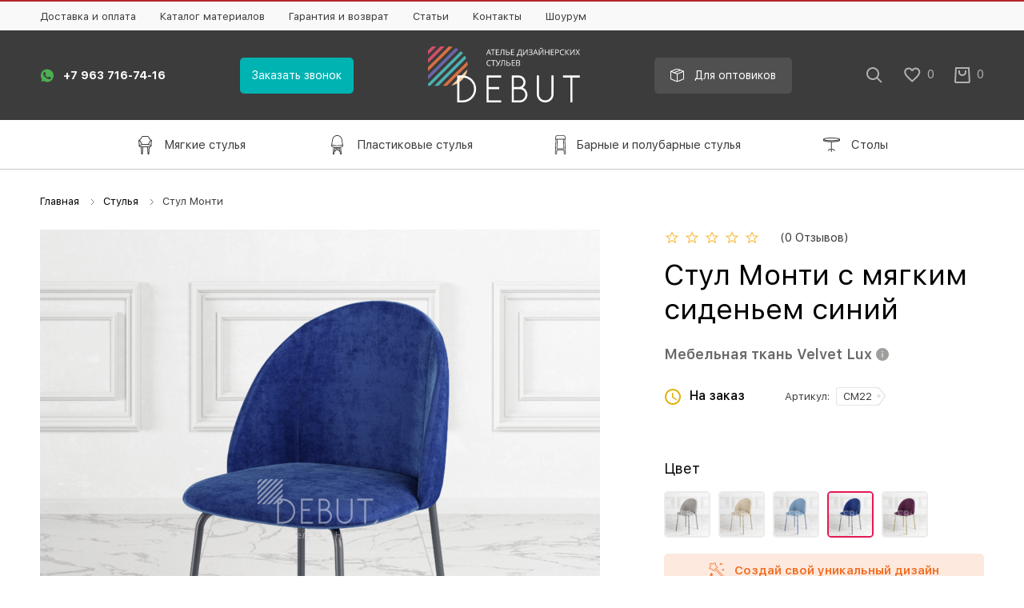

--- FILE ---
content_type: text/html; charset=UTF-8
request_url: https://shop.debut-mebel.ru/stulya/stul-monti-siniy-mebelnaya-tkan-velvet-lux/
body_size: 18013
content:
<!DOCTYPE html>
<html lang="ru">
 <head>
 <meta charset="UTF-8">
 <title>Купить Стул Монти цвета синий Мебельная ткань Velvet Lux по цене от 9110 рублей в ателье дизайнерских стульев «Debut»</title>
 <meta http-equiv="X-UA-Compatible" content="IE=edge">
 <meta name="viewport" content="width=device-width, initial-scale=1, maximum-scale=1">
 <meta name="format-detection" content="telephone=no">
 <link rel="shortcut icon" type="image/x-icon" href="/assets/images/favicon.ico" />
 <link rel="preconnect" href="//fonts.gstatic.com/">
 <link rel="stylesheet" href="/assets/build/common.c3ca5701.css">
 <link rel="stylesheet" href="/assets/build/pages.71fa0662.css">
 <meta name="description" content="Купить Стул Монти цвета синий Мебельная ткань Velvet Lux по цене от 9110 рублей. Также в ассортименте модели с мягкими спинками и сиденьями, пластиковые и барные стулья, с подлокотниками и без них, разной формы, дизайна и размера. Доставка по Москве и области. ателье дизайнерских стульев «Debut».">
 <link rel="canonical" href="https://shop.debut-mebel.ru/stulya/stul-monti-siniy-mebelnaya-tkan-velvet-lux/">
 <meta name="facebook-domain-verification" content="mg8a6o0370x3f0z2uo7x532rnfrd3i" />
<!-- Facebook Pixel Code -->
<script>
!function(f,b,e,v,n,t,s)
{if(f.fbq)return;n=f.fbq=function(){n.callMethod?
n.callMethod.apply(n,arguments):n.queue.push(arguments)};
if(!f._fbq)f._fbq=n;n.push=n;n.loaded=!0;n.version='2.0';
n.queue=[];t=b.createElement(e);t.async=!0;
t.src=v;s=b.getElementsByTagName(e)[0];
s.parentNode.insertBefore(t,s)}(window, document,'script',
'https://connect.facebook.net/en_US/fbevents.js');
fbq('init', '540402123829021');
fbq('track', 'PageView');
</script>
<noscript><img height="1" width="1" style="display:none"
src="https://www.facebook.com/tr?id=540402123829021&ev=PageView&noscript=1"
/></noscript>
<!-- End Facebook Pixel Code -->
<script>window.dataLayer = window.dataLayer || [];</script>
<!-- Global site tag (gtag.js) - Google Analytics -->
<script async src="https://www.googletagmanager.com/gtag/js?id=UA-119968248-19"></script>
<script>
 window.dataLayer = window.dataLayer || [];
 function gtag(){dataLayer.push(arguments);}
 gtag('js', new Date());
 gtag('config', 'UA-119968248-19');
</script>
<!--
<script type="text/javascript">
var __cs = __cs || [];
__cs.push(["setCsAccount", "Ok5K9HsXOxYtHCUMVnm7GTbEkz875uRG"]);
</script>
<script type="text/javascript" async src="https://app.comagic.ru/static/cs.min.js"></script>
-->
<meta name="cmsmagazine" content="e737092a037384a2cefd73063c7e9e79" />
<meta name="google-site-verification" content="2fllLHnnZqP_t9QFbkPb9IYBmkusRz3FhwnwsbTF_0c" />
<!-- Alfa-Track Tag Manager Container -->
<script>(function(w,d,s,l,i){w[l]=w[l]||[];w[l].push({'gtm.start':
 new Date().getTime(),event:'gtm.js'});var f=d.getElementsByTagName(s)[0],
 j=d.createElement(s),dl=l!='dataLayer'?'&l='+l:'';j.async=true;j.src=
 'https://www.googletagmanager.com/gtm.js?id='+i+dl;f.parentNode.insertBefore(j,f);
})(window,document,'script','dataLayer','GTM-PGGXGGG');</script>
<!-- End Alfa-Track Tag Manager Container -->
<meta name="yandex-verification" content="7dea2bc46dbd042e" />
<!-- Facebook Pixel Code -->
<script>
 !function(f,b,e,v,n,t,s)
 {if(f.fbq)return;n=f.fbq=function(){n.callMethod?
 n.callMethod.apply(n,arguments):n.queue.push(arguments)};
 if(!f._fbq)f._fbq=n;n.push=n;n.loaded=!0;n.version='2.0';
 n.queue=[];t=b.createElement(e);t.async=!0;
 t.src=v;s=b.getElementsByTagName(e)[0];
 s.parentNode.insertBefore(t,s)}(window, document,'script',
 'https://connect.facebook.net/en_US/fbevents.js');
 fbq('init', '2889182624698186');
 fbq('track', 'PageView');
</script>
<noscript><img height="1" width="1" style="display:none"
 src="https://www.facebook.com/tr?id=2889182624698186&ev=PageView&noscript=1"
/></noscript>
<!-- End Facebook Pixel Code -->
<!--VK pixel -->
<script type="text/javascript">!function(){var t=document.createElement("script");t.type="text/javascript",t.async=!0,t.src='https://vk.com/js/api/openapi.js?169',t.onload=function(){VK.Retargeting.Init("VK-RTRG-1235873-eq2Dr"),VK.Retargeting.Hit()},document.head.appendChild(t)}();</script>
<noscript><img src="https://vk.com/rtrg?p=VK-RTRG-1235873-eq2Dr" style="position:fixed; left:-999px;" alt=""/></noscript>
<!--End VK pixel -->
<!-- calltouch
<script type="text/javascript">
(function(w,d,n,c){w.CalltouchDataObject=n;w[n]=function(){w[n]["callbacks"].push(arguments)};if(!w[n]["callbacks"]){w[n]["callbacks"]=[]}w[n]["loaded"]=false;if(typeof c!=="object"){c=[c]}w[n]["counters"]=c;for(var i=0;i<c.length;i+=1){p(c[i])}function p(cId){var a=d.getElementsByTagName("script")[0],s=d.createElement("script"),i=function(){a.parentNode.insertBefore(s,a)},m=typeof Array.prototype.find === 'function',n=m?"init-min.js":"init.js";s.type="text/javascript";s.async=true;s.src="https://mod.calltouch.ru/"+n+"?id="+cId;if(w.opera=="[object Opera]"){d.addEventListener("DOMContentLoaded",i,false)}else{i()}}})(window,document,"ct","smrdy6fc");
</script>
calltouch -->
 <script type="application/ld+json">
 {"@context":"http:\/\/schema.org","@type":"Organization","address":{"@type":"PostalAddress","addressCountry":"\u0420\u043e\u0441\u0441\u0438\u044f","addressLocality":"\u0433. \u042d\u043b\u0435\u043a\u0442\u0440\u043e\u0441\u0442\u0430\u043b\u044c","addressRegion":"\u041c\u043e\u0441\u043a\u0432\u0430 \u0438 \u041c\u043e\u0441\u043a\u043e\u0432\u0441\u043a\u0430\u044f \u043e\u0431\u043b\u0430\u0441\u0442\u044c","postalCode":"144000","streetAddress":"\u043f\u0440-\u0442 \u041b\u0435\u043d\u0438\u043d\u0430, 4"},"areaServed":"\u041c\u043e\u0441\u043a\u0432\u0430 \u0438 \u041c\u043e\u0441\u043a\u043e\u0432\u0441\u043a\u0430\u044f \u043e\u0431\u043b\u0430\u0441\u0442\u044c","email":"shop@debut-mebel.ru","image":"https:\/\/shop.debut-mebel.ru\/\/files\/images\/banners\/shourum-banner-na-sayt.png","location":{"@type":"Place","address":{"@type":"PostalAddress","addressCountry":"\u0420\u043e\u0441\u0441\u0438\u044f","addressLocality":"\u0433. \u042d\u043b\u0435\u043a\u0442\u0440\u043e\u0441\u0442\u0430\u043b\u044c","addressRegion":"\u041c\u043e\u0441\u043a\u0432\u0430 \u0438 \u041c\u043e\u0441\u043a\u043e\u0432\u0441\u043a\u0430\u044f \u043e\u0431\u043b\u0430\u0441\u0442\u044c","postalCode":"144000","streetAddress":"\u043f\u0440-\u0442 \u041b\u0435\u043d\u0438\u043d\u0430, 4"}},"logo":"https:\/\/shop.debut-mebel.ru\/assets\/images\/logo.svg","name":"\u0410\u041e \u00ab\u0414\u0435\u0431\u044e\u0442\u00bb","sameAs":["https:\/\/shop.debut-mebel.ru\/kontakty\/"],"telephone":"+7 495 662-12-62","url":"https:\/\/shop.debut-mebel.ru\/"}
 </script>
 <script type="application/ld+json">
 {"@context":"http:\/\/schema.org","@type":"LocalBusiness","address":{"@type":"PostalAddress","addressCountry":"\u0420\u043e\u0441\u0441\u0438\u044f","addressLocality":"\u041c\u043e\u0441\u043a\u0432\u0430","addressRegion":"\u041c\u043e\u0441\u043a\u043e\u0432\u0441\u043a\u0430\u044f \u043e\u0431\u043b\u0430\u0441\u0442\u044c","postalCode":"115419","streetAddress":"\u0443\u043b. \u0428\u0430\u0431\u043e\u043b\u043e\u0432\u043a\u0430, \u0434. 34, \u0441\u0442\u0440. 3"},"areaServed":"\u041c\u043e\u0441\u043a\u0432\u0430 \u0438 \u041c\u043e\u0441\u043a\u043e\u0432\u0441\u043a\u0430\u044f \u043e\u0431\u043b\u0430\u0441\u0442\u044c","email":"shop@debut-mebel.ru","image":"https:\/\/shop.debut-mebel.ru\/\/files\/images\/banners\/shourum-banner-na-sayt.png","logo":"https:\/\/shop.debut-mebel.ru\/assets\/images\/logo.svg","name":"\u0410\u041e \u00ab\u0414\u0435\u0431\u044e\u0442\u00bb","openingHours":["Mo-Su 10:00-19:00"],"telephone":"+7 495 662-12-62","url":"https:\/\/shop.debut-mebel.ru\/"}
 </script>
 </head>
 <body class="inner-page product-page" >
 <!-- Alfa-Track Tag Manager Container (noscript) -->
<noscript><iframe src="https://www.googletagmanager.com/ns.html?id=GTM-PGGXGGG" height="0" width="0" style="display:none;visibility:hidden"></iframe></noscript>
<!-- End Alfa-Track Tag Manager Container (noscript) -->
 <div class="browser-banner">
 <div class="browser-banner__container">
 <div class="browser-banner__content">
 <div class="browser-banner__text">
 <p class="-title">Уважаемый посетитель нашего сайта!</p>
 <p>Вы используете устаревший браузер Internet Explorer — он не поддерживает современные технологии и поэтому наш сайт может работать некорректно.<br> Мы рекомендуем вам установить любой современный браузер, например <a href="https://www.google.com/intl/ru_ru/chrome/" target="_blank" rel="noreferrer noopener">Google Chrome</a> или <a href="https://browser.yandex.ru/" target="_blank" rel="noreferrer noopener">Яндекс Браузер</a>. Это бесплатно и займет несколько минут.
</p>
 </div>
 <div class="browser-banner__btns">
 <a class="browser-banner__btn -google"
 href="https://www.google.com/intl/ru_ru/chrome/"
 target="_blank" rel="noreferrer noopener">
 Скачать Google Chrome
 </a>
 <a class="browser-banner__btn -yandex"
 href="https://browser.yandex.ru/"
 target="_blank" rel="noreferrer noopener">
 Скачать Яндекс.Браузер
 </a>
 </div>
 </div>
 </div>
 </div>
 <div class="l-wrapper">
 <header class="l-header header">
 <div class="header-top">
 <div class="header-top__container">
 <div class="header-top__menu">
 <nav class="menu-top js-menu-top-smart js-menu-active-class">
 <ul class="menu-top__root is-root">
 <li>
 <a href="/pokupatelyam/dostavka-i-oplata/">Доставка и оплата</a>
 </li>
 <li>
 <a href="/katalog-materialov/">Каталог материалов</a>
 </li>
 <li>
 <a href="/garantiya-i-vozvrat/">Гарантия и возврат</a>
 </li>
 <li>
 <a href="/stati/">Статьи</a>
 </li>
 <li>
 <a href="/kontakty/">Контакты</a>
 </li>
 <li>
 <a href="/shourum-kompanii-debut/">Шоурум</a>
 </li>
 </ul>
 </nav>
 </div>
 </div>
 </div>
 <div class="header-middle">
 <div class="header-middle__container">
 <div class="header__phones header-phones js-phone-container">
 <div class="header-phones__main">
 <a href="https://api.whatsapp.com/send?phone=79637160766" target="_blank" class="header-phones__item -whatsapp" rel="noreferrer noopener"></a>
 <a href="tel:+79637167416" class="header-phones__item" rel="noreferrer noopener">+7 963 716-74-16</a>
 <span class="header-phones__toggle js-phone-toggle"></span>
 </div>
 <a href="/konfigurator/" class="header-middle__configurator-btn">
 Конфигуратор
 </a>
 </div>
 <button class="header-middle__call js-ajax" data-class="-callback" data-href="/order/callback/form">Заказать звонок</button>
 <a class="header__logo" href="/">
 <picture>
 <source media="(max-width: 980px)" srcset="/assets/images/logo-mobile.svg">
 <img src="/assets/images/logo.svg" alt="Дебют" title="Дебют">
 </picture>
 </a>
 <a class="header__link" target="_blank" href="https://debut-mebel.ru/" rel="nofollow noreferrer noopener">Для оптовиков</a>
 <div class="header__widgets">
 <div class="header__widgets-item header-search js-header-search">
 <button class="header-search__btn js-ajax" data-class="-search" data-href="/search/form">
 <svg width="20" height="20" viewBox="0 0 20 20" fill="none" xmlns="http://www.w3.org/2000/svg">
 <path fill-rule="evenodd" clip-rule="evenodd" d="M8 16C3.58172 16 0 12.4183 0 8C0 3.58172 3.58172 0 8 0C12.4183 0 16 3.58172 16 8C16 9.84871 15.3729 11.551 14.3199 12.9056L19.7071 18.2929L18.2929 19.7071L12.9056 14.3199C11.551 15.3729 9.84871 16 8 16ZM14 8C14 11.3137 11.3137 14 8 14C4.68629 14 2 11.3137 2 8C2 4.68629 4.68629 2 8 2C11.3137 2 14 4.68629 14 8Z" fill="#3C3C3B"/>
 </svg>
 </button>
 </div>
 <div class="header__widgets-item header-compare-widget js-compare-widget">
 <span class="header-compare-widget__icon">
 <svg width="25" height="25" viewBox="0 0 25 25" fill="none" xmlns="http://www.w3.org/2000/svg">
 <path d="M16.75 3.52588C15.01 3.52588 13.34 4.33588 12.25 5.61588C11.16 4.33588 9.49 3.52588 7.75 3.52588C4.67 3.52588 2.25 5.94588 2.25 9.02588C2.25 12.8059 5.65 15.8859 10.8 20.5659L12.25 21.8759L13.7 20.5559C18.85 15.8859 22.25 12.8059 22.25 9.02588C22.25 5.94588 19.83 3.52588 16.75 3.52588ZM12.35 19.0759L12.25 19.1759L12.15 19.0759C7.39 14.7659 4.25 11.9159 4.25 9.02588C4.25 7.02588 5.75 5.52588 7.75 5.52588C9.29 5.52588 10.79 6.51588 11.32 7.88588H13.19C13.71 6.51588 15.21 5.52588 16.75 5.52588C18.75 5.52588 20.25 7.02588 20.25 9.02588C20.25 11.9159 17.11 14.7659 12.35 19.0759Z" fill="black"/>
 </svg>
 </span>
 <a class="header-compare-widget__count" href="/compare/">
 <span>0</span>
 </a>
</div>
<div class="js-cart-widget header__widgets-item header-cart-widget">
 <span class="header-cart-widget__icon">
 <svg width="20" height="20" viewBox="0 0 20 20" fill="none" xmlns="http://www.w3.org/2000/svg">
 <path d="M6.9429 4H4.9429V6.5C4.9429 8.9007 7.26614 11 9.9429 11C12.6197 11 14.9429 8.9007 14.9429 6.5V4H12.9429V6.5C12.9429 7.74837 11.5578 9 9.9429 9C8.32804 9 6.9429 7.74837 6.9429 6.5V4Z" fill="#3C3C3B"/>
 <path fill-rule="evenodd" clip-rule="evenodd" d="M18.8889 0L19.8827 17.8891C19.944 18.9919 19.0996 19.9357 17.9967 19.9969C17.969 19.9982 17.9552 19.9988 17.9413 19.9992C17.9274 19.9996 17.9136 19.9997 17.8858 20H2C0.89543 20 0 19.1046 0 18C0.000513413 17.9445 0.000513413 17.9445 0.00307929 17.8891L0.996916 0H18.8889ZM2.88889 2L2 18H17.8858L16.9969 2H2.88889Z" fill="#3C3C3B"/>
 </svg>
 </span>
 <a class="header-cart-widget__counter" href="/cart/">
 <span>0</span>
 </a>
 <div class="header-cart-widget__dropdown">
 <div class="cart-widget">
 <div class="cart-widget__list js-cart-widget-list">
 </div>
 <div class="cart-widget__total">
 Итого <span> По запросу
</span> </div>
 <div class="cart-widget__btns">
 <a class="cart-widget__btn-cart" href="/cart/">Перейти в корзину</a>
 </div>
 </div>
 </div>
</div>
 </div>
 </div>
 </div>
 <div class="header-bottom">
 <div class="header-bottom__container">
 <div class="header-bottom__phone">
 <a href="https://api.whatsapp.com/send?phone=79637160766" class="header-bottom__phone-item -whatsapp" rel="noreferrer noopener" target="_blank">79637160766</a>
 </div>
 <div class="header__main-menu">
 <nav class="main-menu js-menu-smart js-menu-mobile js-menu-active-class">
 <button data-menu-mobile--switcher-btn><span>menu</span></button>
 <ul class="main-menu__root is-root">
 <li class="-has-dropdown with-icon">
 <div class="main-menu__icon">
 <svg width="24" height="24" viewBox="0 0 24 24" fill="none" xmlns="http://www.w3.org/2000/svg">
<g clip-path="url(#clip0_107_1250)">
<path fill-rule="evenodd" clip-rule="evenodd" d="M20.69 6.14329C20.6555 6.11481 20.6174 6.08616 20.5774 6.05765L20.5835 6.02197C20.5602 6.01799 20.5361 6.01451 20.5111 6.01156C20.4586 5.97591 20.4045 5.94077 20.3521 5.90681L20.3021 5.87451C20.0635 5.72043 19.7687 5.52996 19.4331 5.25426C18.7219 4.67008 17.8081 3.6854 17.0297 1.89892L17.0112 1.85646L16.9852 1.81812C16.8823 1.66638 16.7015 1.47056 16.4609 1.30923C16.2174 1.14589 15.8851 1 15.4893 1H9.50974C9.11393 1 8.78166 1.14589 8.5381 1.30923C8.29753 1.47056 8.11669 1.66638 8.01385 1.81812L7.98787 1.85646L7.96936 1.89892C7.19096 3.6854 6.27712 4.67008 5.56597 5.25426C5.23036 5.52996 4.93548 5.72042 4.69695 5.8745L4.64696 5.90681C4.59449 5.94077 4.5404 5.9759 4.48795 6.01156C4.46293 6.01451 4.43877 6.018 4.41553 6.02197L4.42163 6.05765C4.38165 6.08616 4.34356 6.11481 4.30898 6.14329C4.2345 6.20464 4.05432 6.35794 4.01251 6.60471C3.97728 6.81265 4.02412 6.99673 4.05872 7.13265L4.06596 7.16124L4.06854 7.17151C4.10815 7.32928 4.16408 7.55205 4.22277 7.92916C4.34402 8.70835 4.47887 10.1599 4.47886 13.0073L4.47886 13.0268L4.48038 13.0463C4.52145 13.5711 4.70562 14.0627 5.12486 14.4226C5.53387 14.7738 6.09913 14.9409 6.78338 14.9702C6.8561 14.9733 6.93711 14.9761 7.02554 14.9787L7.50049 23.5277C7.51521 23.7927 7.73435 24 7.99972 24H8.99972C9.26509 24 9.48423 23.7927 9.49895 23.5277L9.97277 14.9989C10.8461 14.9963 11.7444 14.9895 12.4995 14.982C13.2547 14.9895 14.1532 14.9963 15.0267 14.9989L15.5005 23.5277C15.5152 23.7927 15.7344 24 15.9997 24H16.9997C17.2651 24 17.4842 23.7927 17.4989 23.5277L17.9739 14.9786C18.0622 14.9761 18.143 14.9733 18.2156 14.9702C18.8999 14.9409 19.4652 14.7738 19.8742 14.4226C20.2934 14.0627 20.4776 13.5711 20.5186 13.0463L20.5202 13.0268V13.0073C20.5202 10.1599 20.655 8.70835 20.7763 7.92916C20.8349 7.55205 20.8909 7.32928 20.9305 7.17151L20.9331 7.16124L20.9403 7.13265C20.9749 6.99673 21.0217 6.81265 20.9865 6.60471C20.9447 6.35794 20.7645 6.20464 20.69 6.14329ZM9.09508 2.13975C8.98664 2.21248 8.90661 2.29569 8.86375 2.34942C8.02367 4.25633 7.02076 5.35335 6.20072 6.02698C6.07241 6.13238 5.94904 6.227 5.8327 6.31203C6.22695 6.53319 6.62046 6.89128 6.93471 7.44513C7.55485 8.53808 8.49503 10.3761 8.91639 11.2153C9.92256 11.0627 11.1798 10.9813 12.7489 10.9967C14.106 10.9833 15.2111 11.0425 16.111 11.1589C16.5449 10.2963 17.4577 8.51423 18.0643 7.44513C18.3786 6.89128 18.7721 6.53319 19.1663 6.31203C19.05 6.227 18.9266 6.13238 18.7983 6.02698C17.9783 5.35335 16.9754 4.25633 16.1353 2.34942C16.0924 2.29569 16.0124 2.21248 15.9039 2.13975C15.7756 2.05366 15.6345 2 15.4893 2H9.50974C9.36456 2 9.22345 2.05366 9.09508 2.13975ZM17.1421 11.3354C17.8172 11.484 18.3359 11.6756 18.7343 11.898C19.0732 12.0872 19.3305 12.3018 19.5214 12.5339C19.5354 9.96614 19.6633 8.57786 19.7881 7.77539C19.8381 7.4543 19.8873 7.22902 19.9268 7.0647C19.6183 7.1655 19.236 7.4065 18.9341 7.93862C18.3978 8.8837 17.6085 10.4143 17.1421 11.3354ZM18.9927 13.8072C18.9809 13.6595 18.9516 13.5205 18.8881 13.3865C18.8014 13.2036 18.6291 12.9846 18.2468 12.7711C17.4897 12.3484 15.9763 11.9844 12.9915 11.9951L12.9914 11.9999C12.9097 11.9986 12.8289 11.9976 12.7491 11.9967C12.6696 11.9975 12.5891 11.9986 12.5076 11.9999L12.5075 11.9951C9.51641 11.9843 7.86792 12.3464 6.979 12.7833C6.52017 13.0088 6.28385 13.2445 6.15919 13.4406C6.07899 13.5667 6.03558 13.6913 6.01502 13.8111C6.20084 13.8939 6.46122 13.9555 6.8261 13.9711C7.68155 14.0077 9.74914 14.0038 11.5056 13.9906L11.5059 13.9707C11.7894 13.9743 12.1273 13.9782 12.4995 13.9819C12.8717 13.9782 13.2096 13.9743 13.4932 13.9707L13.4934 13.9906C15.2499 14.0038 17.3175 14.0077 18.1729 13.9711C18.5435 13.9552 18.8063 13.892 18.9927 13.8072ZM16.9714 14.9953C16.679 14.9978 16.361 14.9993 16.0283 14.9998L16.4727 23H16.5267L16.9714 14.9953ZM8.47271 23L8.02801 14.9953C8.32046 14.9978 8.63849 14.9993 8.97118 14.9998L8.52673 23H8.47271ZM6.06496 7.93862C6.61662 8.91088 7.4361 10.5029 7.89638 11.4133C7.34989 11.5465 6.90288 11.7065 6.53788 11.8859C6.06828 12.1167 5.72248 12.3855 5.47826 12.6805C5.4684 10.0187 5.33811 8.593 5.21087 7.77539C5.16091 7.4543 5.11169 7.22902 5.0722 7.0647C5.38068 7.1655 5.76304 7.4065 6.06496 7.93862Z" fill="#3C3C3C"/>
</g>
<defs>
<clipPath id="clip0_107_1250">
<rect width="24" height="24" fill="white"/>
</clipPath>
</defs>
</svg>
 </div>
 <a href="/stulya/myagkie/">Мягкие стулья</a>
 <div>
 <ul>
 <li>
 <a href="/stulya/myagkie/myagkie-stulya-dlya-gostinoy/">Для гостиной</a>
 </li>
 <li>
 <a href="/stulya/myagkie/myagkie-stulya-dlya-stolovoy/">Для столовой</a>
 </li>
 <li>
 <a href="/stulya/myagkie/myagkie-stulya-dlya-kuhni/">Для кухни</a>
 </li>
 <li>
 <a href="/stulya/myagkie/myagkie-stulya-dlya-spalni/">Для спальни</a>
 </li>
 <li>
 <a href="/stulya/myagkie/myagkie-stulya-dlya-kabineta/">Для кабинета</a>
 </li>
 <li>
 <a href="/stulya/myagkie/myagkie-stulya-dlya-dachi/">Для дачи</a>
 </li>
 <li>
 <a href="/stulya/myagkie/banketki/">Банкетки</a>
 </li>
 </ul>
 </div>
 </li>
 <li class="with-icon">
 <div class="main-menu__icon">
 <svg width="24" height="24" viewBox="0 0 24 24" fill="none" xmlns="http://www.w3.org/2000/svg">
<g clip-path="url(#clip0_107_1252)">
<path d="M18.8911 12.5568L17.7249 5.13946C17.257 2.16132 14.7291 0 11.7141 0H11.29C8.27582 0 5.74789 2.16132 5.27927 5.13946L4.11348 12.5545C3.86076 13.1715 4.03985 13.8933 4.5541 14.317C5.11169 14.7753 5.84875 15.1499 6.7461 15.431C6.64524 16.644 6.19772 20.8439 5.9078 23.4926C5.89361 23.6219 5.93541 23.7515 6.02246 23.8481C6.10798 23.9444 6.23261 24 6.36262 24H7.47817C7.69676 24 7.88543 23.8443 7.92723 23.6299L8.49748 20.6783L11.5021 18.1292L14.5063 20.6786L15.0762 23.6299C15.118 23.8447 15.3066 24.0004 15.5252 24.0004H16.6408C16.7712 24.0004 16.8954 23.9448 16.9817 23.8478C17.068 23.7519 17.1098 23.6227 17.0956 23.493C16.7497 20.3293 16.3516 16.565 16.2573 15.4318C17.1558 15.1503 17.8929 14.7757 18.4493 14.3166C18.9635 13.8936 19.143 13.1735 18.8911 12.5568ZM15.3657 15.668C15.4236 16.6068 15.6483 18.6673 16.1311 23.085H15.903L14.5017 15.8299C14.8004 15.7838 15.0896 15.7294 15.3657 15.668ZM13.6607 16.2973L14.2298 19.2436L12.2092 17.5291L13.6607 16.2973ZM10.7953 17.5291L8.77474 19.2436L9.34383 16.2977L10.7953 17.5291ZM8.50323 15.8299L7.10121 23.0854H6.87303C7.35622 18.6673 7.58056 16.6068 7.63847 15.668C7.91458 15.7294 8.20411 15.7835 8.50323 15.8299ZM17.7414 11.7753C17.5715 11.7753 17.4051 11.8094 17.2463 11.8773C16.51 12.1898 15.4155 12.4199 13.9936 12.5607C12.7983 12.6788 11.7744 12.691 11.565 12.6922C11.5608 12.6918 11.5561 12.6918 11.5519 12.6918H11.5485H11.5466C11.5435 12.6918 11.5366 12.6918 11.5259 12.6918C11.3686 12.6918 7.65458 12.6826 5.75709 11.8769C5.5991 11.8094 5.43266 11.7753 5.26316 11.7753C5.22865 11.7753 5.19452 11.7768 5.16039 11.7795L6.18199 5.28173C6.5812 2.7515 8.7291 0.914611 11.29 0.914611H11.7141C14.2754 0.914611 16.4237 2.7515 16.8218 5.28212L17.8434 11.7795C17.8096 11.7768 17.7755 11.7753 17.7414 11.7753ZM11.4377 13.606C11.4407 13.606 11.4434 13.6064 11.4465 13.6064C11.4656 13.6072 11.5036 13.6072 11.5515 13.6072C11.7506 13.6072 12.8078 13.6007 14.0864 13.4733C15.5954 13.323 16.7788 13.0688 17.6041 12.7183C17.6467 12.7006 17.6923 12.691 17.7387 12.691C17.8675 12.691 17.9803 12.7616 18.0332 12.8755C18.1513 13.1309 18.0838 13.4335 17.8687 13.611C17.1849 14.174 15.4481 15.1196 11.5025 15.1277C7.55832 15.1196 5.82075 14.1736 5.13585 13.6106C4.9303 13.4408 4.85859 13.1493 4.96098 12.8997C4.9675 12.887 4.97325 12.874 4.97862 12.8605C5.03461 12.7555 5.1439 12.6903 5.26547 12.6903C5.31148 12.6903 5.35712 12.6995 5.40122 12.7183C7.32324 13.5343 10.7543 13.601 11.4377 13.606ZM11.4384 16.0427C11.443 16.0431 11.4476 16.0431 11.4522 16.0431H11.4818H11.5028H11.5232H11.5527C11.5573 16.0431 11.5619 16.0431 11.5665 16.0427C11.912 16.0412 12.2503 16.0327 12.5778 16.0174L11.5028 16.9293L10.4283 16.0174C10.7551 16.0323 11.0933 16.0412 11.4384 16.0427Z" fill="#3C3C3C"/>
</g>
<defs>
<clipPath id="clip0_107_1252">
<rect width="24" height="24" fill="white"/>
</clipPath>
</defs>
</svg>
 </div>
 <a href="/stulya/plastikovye/">Пластиковые стулья</a>
 </li>
 <li class="with-icon">
 <div class="main-menu__icon">
 <svg width="15" height="24" viewBox="0 0 15 24" fill="none" xmlns="http://www.w3.org/2000/svg">
<path d="M13.4332 5.43045H13.7084C13.935 5.43045 14.1191 5.24633 14.1191 5.01973V3.29186C14.1191 1.47496 12.6442 0 10.8293 0H4.17275C2.3599 0 0.884936 1.47496 0.884936 3.28983V5.0177C0.884936 5.24431 1.06905 5.42843 1.29566 5.42843H1.57285L0.765563 22.695C0.733191 23.3809 1.26531 23.9656 1.93299 23.998C1.93906 23.998 2.00583 24.002 2.0119 24.002C2.67957 24.002 3.22586 23.48 3.25621 22.8144L3.43223 19.0491H11.5718L11.7479 22.8144C11.7802 23.4901 12.3346 24.002 13.0508 24.002C13.7367 23.9696 14.2689 23.3849 14.2385 22.699L13.4332 5.43045ZM4.17477 0.82347H10.8313C12.191 0.82347 13.2977 1.9302 13.2977 3.28983V4.60698H1.70638V3.28983C1.70638 1.9302 2.81311 0.82347 4.17477 0.82347ZM3.24609 5.43045L2.7079 16.9449C2.70183 17.0582 2.74432 17.1674 2.81918 17.2484C2.89606 17.3293 3.00532 17.3778 3.1166 17.3778H11.8854C11.9987 17.3778 12.106 17.3313 12.1829 17.2504C12.2618 17.1694 12.3022 17.0582 12.2962 16.9469L11.758 5.43247H12.6077L13.4171 22.7355C13.4272 22.9722 13.239 23.1664 12.9881 23.1806C12.7635 23.1786 12.5794 23.0005 12.5693 22.7759L12.3751 18.6181C12.365 18.3976 12.1849 18.2256 11.9643 18.2256H3.03972C2.81918 18.2256 2.63911 18.3976 2.62899 18.6181L2.43476 22.7759C2.42464 23.0106 2.23243 23.1806 1.99166 23.1806C1.75696 23.1684 1.57689 22.9702 1.58701 22.7355L2.39632 5.43045H3.24609ZM3.54958 16.5524L4.06956 5.43045H10.9365L11.4565 16.5524H3.54958Z" fill="#3C3C3C"/>
</svg>
 </div>
 <a href="/stulya/barnye/">Барные и полубарные стулья</a>
 </li>
 <li class="-has-dropdown with-icon">
 <div class="main-menu__icon">
 <svg width="24" height="24" viewBox="0 0 24 24" fill="none" xmlns="http://www.w3.org/2000/svg">
<path fill-rule="evenodd" clip-rule="evenodd" d="M4.35183 3.49482C6.1955 3.18744 8.72248 3 11.5 3C14.2775 3 16.8045 3.18744 18.6482 3.49482C19.5658 3.64781 20.3389 3.83444 20.8944 4.05339C21.1697 4.16193 21.4215 4.28979 21.6131 4.44592C21.6569 4.48157 21.7014 4.52201 21.7439 4.56725C21.897 4.65379 22 4.81519 22 5V6.5C22 6.82759 21.7999 7.06684 21.6131 7.219C21.4215 7.37512 21.1697 7.50299 20.8944 7.61152C20.3389 7.83047 19.5658 8.01711 18.6482 8.1701C16.8758 8.46559 14.4719 8.65025 11.821 8.66408V17.157H13.1231C14.3759 17.157 15.4524 18.1023 15.4524 19.322C15.4524 19.5981 15.2225 19.822 14.9389 19.822C14.6552 19.822 14.4253 19.5981 14.4253 19.322C14.4253 18.7102 13.8676 18.157 13.1231 18.157H11.821V20.5C11.821 20.7761 11.591 21 11.3074 21C11.0238 21 10.7939 20.7761 10.7939 20.5V18.157H9.4917C8.74722 18.157 8.18952 18.7102 8.18952 19.322C8.18952 19.5981 7.9596 19.822 7.67598 19.822C7.39236 19.822 7.16245 19.5981 7.16245 19.322C7.16245 18.1023 8.2389 17.157 9.4917 17.157H10.7939V8.66085C8.2957 8.63201 6.03799 8.45121 4.35183 8.1701C3.43415 8.01711 2.6611 7.83047 2.10562 7.61152C1.83026 7.50299 1.5785 7.37512 1.38687 7.219C1.20011 7.06684 1 6.82759 1 6.5V5C1 4.81519 1.10298 4.65381 1.25611 4.56726C1.2986 4.52202 1.3431 4.48158 1.38687 4.44592C1.5785 4.28979 1.83026 4.16193 2.10562 4.05339C2.6611 3.83444 3.43415 3.64781 4.35183 3.49482ZM2.11265 5.16492C2.19439 5.11198 2.31718 5.04884 2.49103 4.98032C2.94623 4.80089 3.63566 4.62877 4.52518 4.48047C6.2959 4.18526 8.76214 4 11.5 4C14.2379 4 16.7041 4.18526 18.4748 4.48047C19.3643 4.62877 20.0538 4.80089 20.509 4.98032C20.6828 5.04884 20.8056 5.11198 20.8873 5.16491C20.8056 5.21785 20.6828 5.28099 20.509 5.34952C20.0538 5.52894 19.3643 5.70107 18.4748 5.84936C16.7041 6.14457 14.2379 6.32983 11.5 6.32983C8.76214 6.32983 6.2959 6.14457 4.52518 5.84936C3.63566 5.70107 2.94623 5.52894 2.49103 5.34952C2.31718 5.28099 2.19439 5.21785 2.11265 5.16492ZM20.9729 6.24467C20.947 6.25544 20.9208 6.26603 20.8944 6.27644C20.3389 6.49539 19.5658 6.68203 18.6482 6.83502C16.8045 7.14239 14.2775 7.32983 11.5 7.32983C8.72248 7.32983 6.1955 7.14239 4.35183 6.83502C3.43415 6.68203 2.6611 6.49539 2.10562 6.27644C2.07921 6.26603 2.05302 6.25544 2.02707 6.24467V6.43589C2.03224 6.44058 2.03849 6.44597 2.04599 6.45208C2.12042 6.51272 2.26104 6.59395 2.49103 6.6846C2.94623 6.86403 3.63566 7.03615 4.52518 7.18445C6.2959 7.47966 8.76214 7.66492 11.5 7.66492C14.2379 7.66492 16.7041 7.47966 18.4748 7.18445C19.3643 7.03615 20.0538 6.86403 20.509 6.6846C20.739 6.59395 20.8796 6.51272 20.954 6.45208C20.9615 6.44597 20.9678 6.44058 20.9729 6.43589V6.24467Z" fill="#3C3C3C"/>
</svg>
 </div>
 <a href="/stoly/">Столы</a>
 <div>
 <ul>
 <li>
 <a href="/stoly/kruglye/">Круглые</a>
 </li>
 <li>
 <a href="/stoly/kvadratnye/">Квадратные</a>
 </li>
 <li>
 <a href="/stoly/pryamougolye/">Прямоугольные</a>
 </li>
 </ul>
 </div>
 </li>
 </ul>
 </nav>
 </div>
 </div>
 </div>
 </header>
 <main class="l-main">
 <div class="l-container ">
<ol class="breadcrumbs" itemscope itemtype="https://schema.org/BreadcrumbList">
 <li itemprop="itemListElement" itemscope itemtype="https://schema.org/ListItem">
 <meta itemprop="position" content="1">
 <a href="https://shop.debut-mebel.ru/"itemprop="item" ><span itemprop="name">Главная</span>
 </a>
 </li>
 <li itemprop="itemListElement" itemscope itemtype="https://schema.org/ListItem">
 <meta itemprop="position" content="2">
 <a href="https://shop.debut-mebel.ru/stulya/"itemprop="item" ><span itemprop="name">Стулья</span>
 </a>
 </li>
 <li itemprop="itemListElement" itemscope itemtype="https://schema.org/ListItem">
 <meta itemprop="position" content="3">
 <span 
 itemprop="name">Стул Монти
 </span>
 </li>
</ol>
 <div class="product-choice js-sticky-container js-product-choice" id="js-sticky-container">
 <div class="product-choice__main-line">
 <div class="product-choice__main-line__images js-sticky-element js-product-choice" data-rel="sticky">
 <div class="product-images-main">
 <div class="product-images-main__container js-product-image-carousel js-photoswipe-gallery">
 <div class="product-images-main__item">
 <a class="product-images-main__img" href="https://shop.debut-mebel.ru/cache/product/original/monti-vl-29-marengo.png"
 data-size="1000x1000">
 <img src="https://shop.debut-mebel.ru/cache/product/show/single/monti-vl-29-marengo.png"
 alt="Стул Монти"
 title="Стул Монти">
 </a>
 </div>
 </div>
 </div>
 </div>
 <div class="product-choice__main-line__decription">
 <div class="product-choice__main-line__title">
 <div class="rating">
 <input type="hidden" class="val" value="0"/>
 <span>
 (0 Отзывов)
 </span>
 </div>
 <h1>Стул Монти с мягким сиденьем синий</h1>
 <div class="product-options__item -material js-options-item">
 <div class="product-options__title">
 Мебельная ткань Velvet Lux
 <i class="product-options__info-icon js-options-item-info-toggle"></i>
 </div>
 <div class="product-options__info-popup">
 <div class="product-options__info">
 <div class="product-options-info__img">
 <img src="/files/images/ecommerce/properties/choices/21-1.png" alt="Мебельная ткань Velvet Lux">
 </div>
 <div class="product-options-info">
 <button class="product-options-info__close js-options-item-info-toggle"
 title="Закрыть">Закрыть</button>
 <p class="product-options-info__title"> Мебельная ткань Velvet Lux</p>
 <div class="product-options-info__description">
 </div>
 <!-- скролит к соответствующему этому материалу заголовку (якорь) -->
 <a href="/katalog-materialov/#property-30"
 class="product-options-info__btn-more"
 target="_blank">
 Подробнее </a>
 </div>
 </div>
 </div>
 </div>
 <div class="product-choice__shop-info">
 <p class="product-choice__stock -delivery">На заказ</p>
 <!-- <p class="product-choice__stock -delivery">Срок доставки 10 дней</p> -->
 <div class="product-choice__model">
 Артикул: <span>СМ22</span> </div>
 </div>
 </div>
 <div class="product-choice__main-line__details ">
 <div class="product-choice__colors">
 <p>Цвет</p>
 <div class="product-choice__colors-list">
 <a href="/stulya/myagkie/myagkiy-stul-monti-pepelnyy-mebelnaya-tkan-velvet-lux/"
 class="product-choice__colors-item ">
 <img src='https://shop.debut-mebel.ru/cache/product/variant/preview/monti-velvet-45-marengo-1.png'
 alt="Мягкий стул Монти пепельный"
 title="Мягкий стул Монти пепельный">
 </a>
 <a href="/stulya/stul-monti-bezhevyy-mebelnaya-tkan-velvet-lux/"
 class="product-choice__colors-item ">
 <img src='https://shop.debut-mebel.ru/cache/product/variant/preview/monti-velvet-lux-21-ral-latun-1.png'
 alt="Стул Монти бежевый"
 title="Стул Монти бежевый">
 </a>
 <a href="/stulya/stul-monti-goluboy-mebelnaya-tkan-velvet-lux/"
 class="product-choice__colors-item ">
 <img src='https://shop.debut-mebel.ru/cache/product/variant/preview/monti-velvet-lux-86-ral-siniy-sapfir-1.png'
 alt="Стул Монти голубой"
 title="Стул Монти голубой">
 </a>
 <a href="/stulya/stul-monti-siniy-mebelnaya-tkan-velvet-lux/"
 class="product-choice__colors-item is-active">
 <img src='https://shop.debut-mebel.ru/cache/product/variant/preview/monti-vl-29-marengo.png'
 alt="Стул Монти синий"
 title="Стул Монти синий">
 </a>
 <a href="/stulya/stul-monti-bordovyy-mebelnaya-tkan-velvet-lux/"
 class="product-choice__colors-item ">
 <img src='https://shop.debut-mebel.ru/cache/product/variant/preview/monti-vl-65-latun.png'
 alt="Стул Монти бордовый"
 title="Стул Монти бордовый">
 </a>
 </div>
 <a href='/stulya/stul-monti-mebelnaya-tkan-velvet-lux/' class='product-choice__btn'>Создай свой уникальный дизайн</a>
 </div>
 <!-- <div class="product-choice__note">
 Каждый товар уникален и производится исключительно под Вас<br> Срок исполнения индивидуального заказа от 10 дней
 </div> -->
 <div class="product-buy__btns">
 <form name="darvin_ecommerce_cart_item_2078_add" method="post" action="/cart/products/2078/add?product%5BconfiguratorProduct%5D%5B__isInitialized__%5D=1&amp;product%5BconfiguratorProduct%5D%5BinStock%5D=0&amp;product%5BconfiguratorProduct%5D%5Btemplate%5D=configurator&amp;product%5BconfiguratorProduct%5D%5Bmaterial%5D%5B__isInitialized__%5D=1&amp;product%5BconfiguratorProduct%5D%5Bmaterial%5D%5Btag%5D%5B__isInitialized__%5D=0&amp;product%5Bcolor%5D=%D1%81%D0%B8%D0%BD%D0%B8%D0%B9&amp;product%5BinStock%5D=0&amp;product%5Btemplate%5D=default&amp;product%5Bmaterial%5D%5B__isInitialized__%5D=1&amp;product%5Bmaterial%5D%5Btag%5D%5B__isInitialized__%5D=0&amp;product%5BbaseProduct%5D=0" class="js-ajax js-cart-update js-add-to-cart" autocomplete="off" data-goal-name="Add to Cart" data-goal-category="Ecommerce">
 <div style="display: none;">
 <input type="hidden" id="darvin_ecommerce_cart_item_2078_add_productId" name="darvin_ecommerce_cart_item_2078_add[productId]" value="2078" />
 </div>
 <div style="display: none;">
 <div class="product-options js-accordion -configurator">
 <div class="js-item">
 <div class="options-group js-options-group">
 <div class="options-group__header js-accordion-toggle">
 <div class="options-group__title">
 <p>01</p>
 <p>Цвета сиденья стула</p>
 </div>
 <div class="options-group__toggle"></div>
 </div>
 <div class="options-group__list">
 <input type="hidden" id="darvin_ecommerce_cart_item_2078_add_options_63900_property" name="darvin_ecommerce_cart_item_2078_add[options][63900][property]" value="68" />
 <div class="product-options__item js-options-item">
 <div class="product-options__title">Мебельная ткань Velvet Lux
 </div>
 <div class="product-options__list "
 data-auto-height="true" data-show-overflow="true"
 data-is-toggle-text="true" data-text-open="Скрыть"
 data-text-close="(Еще 0 цвета)">
 <div class="product-options__list-inner">
 <label class="product-options__list-item">
 <input type="radio" id="darvin_ecommerce_cart_item_2078_add_options_63900_chosens_102771" name="darvin_ecommerce_cart_item_2078_add[options][63900][chosens]" class="js-options-item-input" data-src="https://shop.debut-mebel.ru/cache/property/chosen/original/monti-sm22-sidushka-vl-35-2-2-1-2-2.png" data-prop="63900" value="102771" checked="checked" />
 <div class="product-options__color">
 <img class="product-options__color-preview"
 loading="lazy"
 decoding="async"
 src="/files/images/ecommerce/properties/choices/29-1.png"
 alt="Velvet Lux 29 Ультрамарин"
 title="Velvet Lux 29 Ультрамарин">
 <div class="product-options__color-full">
 <img src="/files/images/ecommerce/properties/choices/29-1.png"
 loading="lazy"
 decoding="async"
 alt="Velvet Lux 29 Ультрамарин"
 title="Velvet Lux 29 Ультрамарин">
 <span>Velvet Lux 29 Ультрамарин</span>
 </div>
 </div>
 </label>
 </div>
 <div data-spoiler-content
 class="product-options__list-inner">
 </div>
 </div>
 <div class="product-options__item-error js-error-notice">Вы не
 выбрали ни одной опции
 </div>
 </div>
 </div>
 </div>
 </div>
 <div class="js-item">
 <div class="options-group js-options-group">
 <div class="options-group__header js-accordion-toggle">
 <div class="options-group__title">
 <p>02</p>
 <p>Цвета металлокаркаса</p>
 </div>
 <div class="options-group__toggle"></div>
 </div>
 <div class="options-group__list">
 <input type="hidden" id="darvin_ecommerce_cart_item_2078_add_options_63901_property" name="darvin_ecommerce_cart_item_2078_add[options][63901][property]" value="6" />
 <div class="product-options__item js-options-item">
 <div class="product-options__title">Полиэфирная порошковая краска
 </div>
 <div class="product-options__list "
 data-auto-height="true" data-show-overflow="true"
 data-is-toggle-text="true" data-text-open="Скрыть"
 data-text-close="(Еще 0 цвета)">
 <div class="product-options__list-inner">
 <label class="product-options__list-item">
 <input type="radio" id="darvin_ecommerce_cart_item_2078_add_options_63901_chosens_102772" name="darvin_ecommerce_cart_item_2078_add[options][63901][chosens]" class="js-options-item-input" data-src="https://shop.debut-mebel.ru/cache/property/chosen/original/monti-sm22-karkas-ral-1036-3-3-2-2.png" data-prop="63901" value="102772" checked="checked" />
 <div class="product-options__color">
 <img class="product-options__color-preview"
 loading="lazy"
 decoding="async"
 src="/files/images/ecommerce/properties/choices/marengo-155h155px.png"
 alt="RAL7043 Маренго"
 title="RAL7043 Маренго">
 <div class="product-options__color-full">
 <img src="/files/images/ecommerce/properties/choices/marengo-155h155px.png"
 loading="lazy"
 decoding="async"
 alt="RAL7043 Маренго"
 title="RAL7043 Маренго">
 <span>RAL7043 Маренго</span>
 </div>
 </div>
 </label>
 </div>
 <div data-spoiler-content
 class="product-options__list-inner">
 </div>
 </div>
 <div class="product-options__item-error js-error-notice">Вы не
 выбрали ни одной опции
 </div>
 </div>
 </div>
 </div>
 </div>
 </div>
 </div>
 <div class="product-buy">
 <div class="product-buy__price">
 <span class="product-buy__price-current">
 9 110&nbsp;₽
 </span>
 </div>
 <div class="product-buy__count">
 <input type="text" id="darvin_ecommerce_cart_item_2078_add_quantity" name="darvin_ecommerce_cart_item_2078_add[quantity]" required="required" class="js-custom-number" pattern="^[ 0-9]+$" value="1" />
 </div>
 <div class="product-buy__btns">
 <button type="submit" class="product-buy__btn -add-to-cart">
 Добавить в корзину </button>
 <form name="darvin_ecommerce_comparable_2078_add" method="post" action="/compare/products/2078/add?place=default" class="js-ajax js-compare-update js-add-to-fav-form" data-goal-name="Add to Compare" data-goal-category="Ecommerce" style="display: none">
 <div id="darvin_ecommerce_comparable_2078_add"><input type="hidden" id="darvin_ecommerce_comparable_2078_add_productId" name="darvin_ecommerce_comparable_2078_add[productId]" value="2078" /></div>
 <button class="product-buy__btn -add-to-fav js-add-to-fav">В избранное</button>
</form>
 </div>
</div>
<div class="product-buy-after">
 </div>
</form>
 <form name="darvin_ecommerce_comparable_2078_add" method="post" action="/compare/products/2078/add?place=product_show" class="js-ajax js-compare-update js-add-to-fav-form" data-goal-name="Add to Compare" data-goal-category="Ecommerce" style="display: none">
 <div id="darvin_ecommerce_comparable_2078_add"><input type="hidden" id="darvin_ecommerce_comparable_2078_add_productId" name="darvin_ecommerce_comparable_2078_add[productId]" value="2078" /></div>
 <button class="product-buy__btn -add-to-fav js-add-to-fav">В избранное</button>
</form>
 </div>
 <a href="/pokupatelyam/dostavka-i-oplata/"
 class="product-choice__delivery-link">
 Подробнее об условиях доставки </a>
 </div>
 </div>
 <!-- end .product-choice__details -->
 </div><!-- end .product-choice__main-line -->
 <div class="product-choice__second-line">
 <div class="product-options">
 <div class="options-group js-spoiler-content"
 data-is-open="false"
 data-auto-height="true">
 <div class="options-group__header" data-spoiler-btn>
 <div class="options-group__img">
 <img src="/assets/images/icons/product-description.svg"
 alt="Описание товара"
 title="Описание товара">
 </div>
 <div class="options-group__title">
 <p>Описание товара</p>
 </div>
 <div class="options-group__toggle"></div>
 </div>
 <div class="options-group__list" data-spoiler-content>
 <div class="options-group__content">
 <div class=""
 data-is-open="false"
 data-is-toggle-text="true"
 data-text-open="Скрыть"
 data-text-close="Читать далее">
 <div data-spoiler-content>
 <p>Стул Монти отличается плавным лаконичным дизайном и оригинальной формой. Модель, выполненная в современном стиле, подчеркнет индивидуальность вашего заведения, не перегружая интерьер лишними деталями. Главные отличия этой модели – эргономичная форма и мягкая обивка. Полукруглая мягкая спинка и сиденье обеспечат приятный отдых.Спинка и сиденье выполнены из фанеры. Каркас изделия произведен из металла, покрытого специальной полимерно-порошковой краской.&nbsp;Обивка спинки и мягкого сиденья стула выполнены из качественного и приятного на ощупь вельвета.</p>
 </div>
 </div>
 </div>
 </div>
 </div>
 <div class="options-group js-spoiler-content"
 data-is-open="false"
 data-auto-height="true">
 <div class="options-group__header" data-spoiler-btn>
 <div class="options-group__img">
 <img src="/assets/images/icons/product-details.svg"
 alt="Характеристики"
 title="Характеристики">
 </div>
 <div class="options-group__title">
 <p>Характеристики</p>
 </div>
 <div class="options-group__toggle"></div>
 </div>
 <div class="options-group__list" data-spoiler-content>
 <div class="options-group__content">
 <div class="details-table">
 <div class="details-table__group">
 <p class="details-table__heading">
 Цвета сиденья стула
 </p>
 <div class="details-table__line">
 <p>Мебельная ткань Velvet Lux</p>
 <p>Velvet Lux 29 Ультрамарин</p>
 </div>
 </div>
 <div class="details-table__group">
 <div class="details-table__line">
 <p>Название</p>
 <p>Монти</p>
 </div>
 <div class="details-table__line">
 <p>Конструкция:</p>
 <p>Сварной металлокаркас</p>
 </div>
 <div class="details-table__line">
 <p>Материал каркаса:</p>
 <p>Металлическая плоскоовальная труба 30x15 мм, Металлическая труба Ø10 мм, Металлическая труба Ø16 мм</p>
 </div>
 <div class="details-table__line">
 <p>Материал сиденья:</p>
 <p>Мебельная ткань</p>
 </div>
 <div class="details-table__line">
 <p>Материал обивки:</p>
 <p>мебельная ткань</p>
 </div>
 <div class="details-table__line">
 <p>Габариты:</p>
 <p>510х540х815 мм</p>
 </div>
 <div class="details-table__line">
 <p>Вес:</p>
 <p>5,1 кг</p>
 </div>
 <div class="details-table__line">
 <p>Поставка:</p>
 <p>в разобранном виде</p>
 </div>
 <div class="details-table__line">
 <p>Упаковка:</p>
 <p>воздушно-пузырьковая пленка, гофрокороб</p>
 </div>
 </div>
 </div>
 </div>
 </div>
 </div>
 <div class="options-group js-spoiler-content"
 data-is-open="false"
 data-auto-height="true">
 <div class="options-group__header" data-spoiler-btn>
 <div class="options-group__img">
 <img src="/assets/images/icons/product-reviews.svg"
 alt="Характеристики"
 title="Характеристики">
 </div>
 <div class="options-group__title">
 <p>Отзывы</p>
 </div>
 <div class="options-group__toggle"></div>
 </div>
 <div class="options-group__list" data-spoiler-content>
 <div class="options-group__content">
 <div class="product-review">
 <!-- класс js-ajax - для отправки ajax'ом -->
 <!-- data-goal-name, data-goal-category - имя и категория цели, при успешной отправке -->
 <div class="product-review__header">
 <div class="product-review__header-col">
 <div class="product-review__rating">
 <div class="rating">
 Нет отзывов
 </div>
 </div>
 <p class="product-review__note">
 (Оценка на основе 0 отзывов)
 </p>
 </div>
 <a class="product-review__btn js-ajax" data-class="-review"
 href="/order/ecommerce_product_review/form?product=2078">
 Написать отзыв </a>
 </div>
 <div class="product-review__list">
 </div>
 </div>
 </div>
 </div>
 </div>
 </div>
 </div><!-- end .product-choice__second-line -->
 </div>
 <div class="l-container">
 </div>
 <div class="l-container">
 </div>
 </div>
 <div class="form-spoiler js-form-container">
 <div class="form-bottom js-form-bottom">
 <div class="form-bottom__container">
 <div class="form-bottom__form">
<form name="darvin_feedback_order" method="post" action="/order/feedback/submit" class="js-ajax" data-goal-name="Email Feedback" data-goal-category="Email">
<div class="form-feedback">
 <p class="form-heading">Задать вопрос</p>
 <div class="form-feedback__container">
 <div class="form-item -name"><div class="form-item__field"><input type="text" id="darvin_feedback_order_name" name="darvin_feedback_order[name]" placeholder="Имя" class="js-custom-placeholder" autocomplete="off" /></div>
 </div><div class="form-item -phone"><div class="form-item__field"><input type="text" id="darvin_feedback_order_phone" name="darvin_feedback_order[phone]" maxlength="30" placeholder="Телефон" class="js-phone-mask js-custom-placeholder" autocomplete="off" /></div>
 </div><div class="form-item -email"><div class="form-item__field"><input type="email" id="darvin_feedback_order_email" name="darvin_feedback_order[email]" maxlength="50" placeholder="Email" class="js-custom-placeholder" autocomplete="off" /></div>
 </div><div class="form-item -text"><div class="form-item__field"><textarea id="darvin_feedback_order_text" name="darvin_feedback_order[text]" placeholder="Комментарий или сообщение" class="js-custom-placeholder" autocomplete="off"></textarea></div>
 </div><input type="text" id="darvin_feedback_order_title" name="darvin_feedback_order[title]" class="title_field" autocomplete="off" /><input type="hidden" id="darvin_feedback_order__token" name="darvin_feedback_order[_token]" value="vx0Vl387UOLd9X03xVV6hCItwU-ry-feYZGVAYdzsKo" />
 </div>
<div class="form-btns-container">
<div class="form-privacy-police">
 Принимаю <a href="/files/uploads/files/privacy-policy.pdf" target="_blank">политику конфиденциальности</a> </div>
 <button class="form-feedback__btn-submit" type="submit">Отправить</button>
</div>
</div>
</form>
 </div>
 </div>
 </div>
 </div>
 </main>
 </div>
 <footer class="l-footer footer">
 <div class="footer__menu">
 <div class="menu-footer js-footer-menu js-menu-active-class">
 <nav class="menu-footer__container">
 
 </nav>
 </div>
 </div>
 <div class="footer__top">
 <div class="footer__top-container">
 <div class="footer__contacts">
 <div class="footer__contacts-item -phone">
 <div class="footer__contacts-content">
 <a href="tel:+79637167416">+7 963 716-74-16</a>
 </div>
 </div>
 <div class="footer__contacts-item -email">
 <div class="footer__contacts-content">
 <a href="mailto:shop@debut-mebel.ru">shop@debut-mebel.ru</a>
 </div>
 </div>
 <div class="footer__contacts-item -worktime">
 <div class="footer__contacts-content">
 <p>Офис — по будням с <span>8:00&nbsp;до 17:00</span><br />
Склад — по будням с <span>8:00 до 16:00</span><br />
Шоурум — вторник - воскресенье с <span>10:00 до 19:00</span></p>
 </div>
 </div>
 <div class="footer__contacts-item -address">
 <div class="footer__contacts-content">
 <p>144006, Моск. обл.,<br>г. Электросталь ул. Красная, д. 11а, а/я 1440</p>
 </div>
 </div>
 </div>
 </div>
 </div>
 <div class="footer__middle">
 <div class="footer__middle-container">
 <div class="footer__middle-item -logo">
 <a class="footer__logo" href="/">
 <img src="/assets/images/logo-footer.svg" alt="Дебют" title="Дебют">
 </a>
 <span class="footer__copyright">© АО «ДЕБЮТ», 2011 — 2026</span>
 </div>
 <div class="footer__middle-item -menu">
 <nav class="menu-footer-bottom js-bottom-menu js-menu-active-class">
 <button class="menu-footer-bottom__btn js-bottom-menu-toggle">Меню</button>
 <ul>
 <li>
 <span class="menu-footer-bottom__title hidden-md">Меню</span>
 <ul>
 <li>
 <a href="/stati/">Статьи</a>
 </li>
 <li>
 <a href="/kontakty/">Контакты</a>
 </li>
 </ul>
 </li>
 <li>
 <span class="menu-footer-bottom__title hidden-md">Покупателям</span>
 <ul>
 <li>
 <a href="/pokupatelyam/dostavka-i-oplata/">Доставка и оплата</a>
 </li>
 <li>
 <a href="/garantiya-i-vozvrat/">Гарантия и возврат</a>
 </li>
 <li>
 <a href="/katalog-materialov/">Каталог материалов</a>
 </li>
 </ul>
 </li>
 <li>
 <span class="menu-footer-bottom__title hidden-md">Каталог</span>
 <ul>
 <li>
 <a href="/stulya/myagkie/">Мягкие стулья</a>
 </li>
 <li>
 <a href="/stulya/barnye/">Барные стулья</a>
 </li>
 <li>
 <a href="/stulya/plastikovye/">Пластиковые стулья</a>
 </li>
 <li>
 <a href="/stoly/">Столы</a>
 </li>
 </ul>
 </li>
 </ul>
 </nav>
 </div>
 </div>
 </div>
 <div class="footer__bottom">
 <div class="footer__bottom-container">
 <a href="/files/uploads/files/privacy-policy.pdf" class="footer__police">Политика конфиденциальности</a>
 </div>
 </div>
 </footer>
 <button class="scroll-top js-scroll-top"></button>
 <a class="whatsapp-fixed-btn" href="https://api.whatsapp.com/send?phone=79637160766"
 target="_blank">
 <img src="/assets/images/whatsapp.svg" alt="whatsapp" title="whatsapp">
 </a>
 <script src="/assets/build/runtime.a2f93201.js"></script>
 <script src="/assets/build/common.606f6522.js"></script>
 <script src="/assets/build/pages.b041559a.js"></script>
 <!-- Yandex.Metrika counter -->
<script type="text/javascript" >
 (function(m,e,t,r,i,k,a){m[i]=m[i]||function(){(m[i].a=m[i].a||[]).push(arguments)};
 m[i].l=1*new Date();k=e.createElement(t),a=e.getElementsByTagName(t)[0],k.async=1,k.src=r,a.parentNode.insertBefore(k,a)})
 (window, document, "script", "https://mc.yandex.ru/metrika/tag.js", "ym");
 ym(68424832, "init", {
 clickmap:true,
 trackLinks:true,
 accurateTrackBounce:true,
 webvisor:true,
 ecommerce:"dataLayer"
 });
</script>
<noscript><div><img src="https://mc.yandex.ru/watch/68424832" style="position:absolute; left:-9999px;" alt="" /></div></noscript>
<!-- /Yandex.Metrika counter -->
 <script>
 if (window.navigator.userAgent.indexOf("MSIE ") > 0 || !!navigator.userAgent.match(/Trident.*rv\:11\./)){
 document.getElementsByTagName('body')[0].classList.add('ie');
 }
 if (window.navigator.userAgent.indexOf("MSIE ") > 0 || !!navigator.userAgent.match(/Trident.*rv\:11\./) || window.navigator.userAgent.indexOf("Edge") > -1) {
 var imgs = document.getElementsByClassName('js-img-lazy');
 for (var i = 0; i < imgs.length; i++) {
 if (imgs[i].getAttribute('data-src') != null) imgs[i].src = imgs[i].getAttribute('data-src');
 }
 imgs = document.getElementsByClassName('product-options__color-preview');
 for (var i = 0; i < imgs.length; i++) {
 if (imgs[i].getAttribute('data-src') != null) imgs[i].src = imgs[i].getAttribute('data-src');
 }
 imgs = document.getElementsByClassName('product-options__color-full');
 for (var i = 0; i < imgs.length; i++) {
 if (imgs[i].getAttribute('data-src') != null) imgs[i].src = imgs[i].getAttribute('data-src');
 }
 var browserMessage = document.getElementsByClassName('browser-banner')[0];
 if (browserMessage !== undefined && browserMessage !== null) {
 browserMessage.style.display = "block";
 }
 }
 </script>
 </body>
</html>

--- FILE ---
content_type: text/css
request_url: https://shop.debut-mebel.ru/assets/build/pages.71fa0662.css
body_size: 40153
content:
.menu-sidebar__root>li{padding:0 30px;margin-bottom:20px}.menu-sidebar__root>li>a,.menu-sidebar__root>li>span{margin-bottom:15px}.menu-sidebar__root>li:last-child,.menu-sidebar__root>li:last-child>a,.menu-sidebar__root>li:last-child>span{margin-bottom:0}.menu-sidebar ul{list-style:none;padding:0;margin:0}.menu-sidebar li{display:block}.menu-sidebar li.is-active>a,.menu-sidebar li.is-active>span,.menu-sidebar li:hover>a,.menu-sidebar li:hover>span{text-decoration:none;color:#e51955}.menu-sidebar li.-has-dropdown{border-bottom:1px solid rgba(0,0,0,.05);padding-bottom:20px}.menu-sidebar a,.menu-sidebar span{display:block;font-size:15px;line-height:18px;color:#000}.menu-sidebar div{padding-left:12px}.menu-sidebar div li{margin-bottom:10px}.menu-sidebar div li:last-child{margin-bottom:0}.menu-sidebar div a,.menu-sidebar div span{color:#787878}.collections-list{overflow:hidden}.collections-list__container{display:flex;flex-wrap:wrap;justify-content:flex-start;margin-left:-30px;margin-right:-30px}.collections-list__container>*{margin-left:30px;margin-right:30px}.collections-list__icon path{fill:#e51955;transition:all .2s ease}.collections-list__item{position:relative;display:flex;flex-direction:column;justify-content:flex-start;align-items:flex-start;transition:all .2s ease;margin-bottom:40px;width:calc(33.33333% - 60px)}@media (max-width:820px){.collections-list__item{align-items:center;width:calc(100% - 60px)}}.collections-list__item-img{display:block;margin-bottom:18px;max-width:200px;min-width:200px;height:200px;position:relative}@media (max-width:568px){.collections-list__item-img{margin:0 auto 18px}}.collections-list__item-img img{width:100%;max-height:100%;object-fit:contain}.collections-list__item-shape{position:absolute;top:50%;left:0;right:0;padding-top:100%;transform:translateY(-50%);display:block;background:#f8f8f8;-webkit-clip-path:path("M85 0.500488C38 0.500977 1 37.5005 1 83.5005C1 130.5 38 168.001 85 168.001C132 168.001 169 130.5 169 84.5005C169 37.5 132 0.5 85 0.500488Z");clip-path:path("M85 0.500488C38 0.500977 1 37.5005 1 83.5005C1 130.5 38 168.001 85 168.001C132 168.001 169 130.5 169 84.5005C169 37.5 132 0.5 85 0.500488Z");transition:-webkit-clip-path 1s;transition:clip-path 1s;transition:clip-path 1s,-webkit-clip-path 1s;z-index:-1;left:50%;width:170px;transform:translate(-50%,-50%)}.collections-list__item-shape img{position:absolute;left:0;top:0;display:block;width:100%;height:100%;object-fit:cover;max-height:100%;filter:grayscale(100%) opacity(50%);transition:filter 1s}.collections-list__item-title{display:block;color:#000;font-size:21px;text-align:left;line-height:21px;transition:all .2s ease}@media (max-width:568px){.collections-list__item-title{text-align:center;font-size:18px}}.collections-list__item:nth-child(2):hover .collections-list__item-shape{-webkit-clip-path:path("M99.3135 1.32905C25.5662 7.30868 8.15847 61.6408 3.44265 82.029C-7.99996 131.5 29.4998 176.224 92.4304 166.757C142.775 159.183 155.458 112 149.953 83.5101C140 31.9994 160.083 -3.59834 99.3135 1.32905Z");clip-path:path("M99.3135 1.32905C25.5662 7.30868 8.15847 61.6408 3.44265 82.029C-7.99996 131.5 29.4998 176.224 92.4304 166.757C142.775 159.183 155.458 112 149.953 83.5101C140 31.9994 160.083 -3.59834 99.3135 1.32905Z")}.collections-list__item:nth-child(3):hover .collections-list__item-shape{-webkit-clip-path:path("M84.9985 2.00077C3.55187 -4.41531 0.99893 43.0004 0.998535 82.0008C0.998535 101.001 12.5984 143.801 84.9985 163.001C157.399 182.201 167.498 115 167.498 82.0008C164.832 49.4992 167.5 8.49994 84.9985 2.00077Z");clip-path:path("M84.9985 2.00077C3.55187 -4.41531 0.99893 43.0004 0.998535 82.0008C0.998535 101.001 12.5984 143.801 84.9985 163.001C157.399 182.201 167.498 115 167.498 82.0008C164.832 49.4992 167.5 8.49994 84.9985 2.00077Z")}.collections-list__item:hover{text-decoration:none}.collections-list__item:hover .collections-list__item-shape{-webkit-clip-path:path("M85.0026 0.999367C-2.53744 4.45441 -2.4988 49.9999 3.50263 83.9993C11.0027 115.999 22.5 179.5 85.0026 165.499C154.977 149.825 169.503 103.333 168.503 83.9993C166.046 36.5 161 -2.0001 85.0026 0.999367Z");clip-path:path("M85.0026 0.999367C-2.53744 4.45441 -2.4988 49.9999 3.50263 83.9993C11.0027 115.999 22.5 179.5 85.0026 165.499C154.977 149.825 169.503 103.333 168.503 83.9993C166.046 36.5 161 -2.0001 85.0026 0.999367Z")}.collections-list__item:hover .collections-list__item-shape img{filter:grayscale(0) opacity(100%)}.collections-list__item:hover .collections-list__item-title{color:#e51955}.product-sorting{position:relative;z-index:20;margin:20px 0 10px;text-align:right;align-self:baseline}@media (max-width:568px){.product-sorting{width:100%}}.product-sorting__title{font-size:12px;line-height:1.3}.product-sorting__container{display:flex;align-items:center;justify-content:space-between;margin:0 -15px;max-width:100vw}@media (min-width:980px){.product-sorting__container{max-width:unset}}.product-sorting__options{display:inline-block;position:relative;margin:0 15px}.product-sorting__options:nth-child(2n) .product-sorting__options-dropdown{right:0;left:auto}.product-sorting__options:hover{z-index:10}.product-sorting__options:hover .product-sorting__options-dropdown{opacity:1;transform:scaleY(1)}.product-sorting__options-current,.product-sorting__options-title{display:inline-block;color:#000;font-size:14px;transition:all .2s ease;line-height:1.3;position:relative;padding-right:20px}.product-sorting__options-current:after,.product-sorting__options-title:after{content:"";position:absolute;top:7px;right:0;display:inline-block;width:9px;height:5px;background:url("data:image/svg+xml;charset=utf-8,%3Csvg width='9' height='5' fill='none' xmlns='http://www.w3.org/2000/svg'%3E%3Cpath d='M8 .5L4.5 4 1 .5' stroke='%23787878'/%3E%3C/svg%3E") 50% no-repeat;background-size:contain}.product-sorting__options-current{cursor:pointer}.product-sorting__options-current:hover{color:#e51955}.product-sorting__options-title{padding-bottom:10px}.product-sorting__options-dropdown{position:absolute;left:0;top:-16px;padding:15px 20px;border:1px solid #3c3c3c;border-radius:4px;color:#000;background:#fff;transition:all .2s ease;text-align:left;min-width:190px;opacity:0;transform:scaleY(0);transform-origin:0 0;transition:transform .15s ease-in,opacity .15s ease-in}.product-sorting__options-dropdown span:not(.product-sorting__options-title){display:block;font-size:12px;line-height:1.2;padding:2px 20px 2px 0;position:relative}.product-sorting__options-dropdown span:not(.product-sorting__options-title):after{content:"";position:absolute;top:7px;right:0;display:inline-block;width:11px;height:7px;background:url("data:image/svg+xml;charset=utf-8,%3Csvg width='11' height='7' fill='none' xmlns='http://www.w3.org/2000/svg'%3E%3Cpath d='M10 1L4.5 6 1 3' stroke='%23E51955'/%3E%3C/svg%3E") 50% no-repeat;background-size:contain}.product-sorting__options-dropdown a{display:block;font-size:12px;line-height:1.2;padding:2px 0;text-decoration:none;color:#3c3c3c}.product-sorting__options-dropdown a:hover{color:#e51955;text-decoration:none}.product-filter-tags{width:100%;padding:10px 0}@media (min-width:980px){.product-filter-tags{padding:20px 0;margin-top:20px;border-top:1px solid #f2f2f2}}.product-filter-tags__container{margin:-4px;display:flex;align-items:center;justify-content:flex-start;flex-wrap:wrap}.product-filter-tags__item{display:inline-block;background:#f3f3f3;color:#3c3c3c;font-size:14px;font-weight:600;border-radius:30px;padding:9px 20px;border:1px solid #3c3c3c;margin:4px;cursor:pointer}.product-filter-tags__item:before{content:"";display:inline-block;width:8px;height:8px;margin-right:9px;vertical-align:middle;background:url("data:image/svg+xml;charset=utf-8,%3Csvg width='8' height='8' fill='none' xmlns='http://www.w3.org/2000/svg'%3E%3Cpath d='M8 .7L7.3 0 4 3.3.7 0 0 .7 3.3 4 0 7.3l.7.7L4 4.7 7.3 8l.7-.7L4.7 4 8 .7z' fill='%23000'/%3E%3C/svg%3E") 50% no-repeat}.product-filter-tags__item:hover{background:rgba(0,0,0,.1)}.products-filter-horigontal{width:100%;position:relative}@media (min-width:980px){.products-filter-horigontal{width:auto;flex:1;margin-right:30px}}.products-filter-horigontal .filter-smart-prop__values{margin:-20px 0}.products-filter-horigontal form{margin:0;display:flex;align-items:center;justify-content:flex-start;overflow:visible}@media (min-width:568px){.products-filter-horigontal form{flex-wrap:wrap}}@media (max-width:568px){.products-filter-horigontal__container{overflow-x:auto;overflow-y:hidden;padding-bottom:10px;scrollbar-color:#fff hsla(0,0%,100%,.4);scrollbar-width:thin}.products-filter-horigontal__container::-webkit-scrollbar{width:4px;height:4px;background-color:hsla(0,0%,100%,.4)}.products-filter-horigontal__container::-webkit-scrollbar-thumb{border-radius:4px;background-color:#fff}.products-filter-horigontal__container::-webkit-scrollbar-track{border-radius:4px;background-color:hsla(0,0%,100%,.4)}}.products-filter-horigontal__block{z-index:50;margin:7.5px}@media (min-width:568px){.products-filter-horigontal__block{position:relative}}.products-filter-horigontal__block:first-of-type{margin-left:0}.products-filter-horigontal__block:last-of-type{margin-right:0}.products-filter-horigontal__block.is-active .products-filter-horigontal__block-name{border-color:#000}.products-filter-horigontal__block.is-open{z-index:60}.products-filter-horigontal__block.is-open .products-filter-horigontal__block-name{border-color:#3c3c3c;background:#3c3c3c;color:#fff}.products-filter-horigontal__block.is-open .products-filter-horigontal__block-name:after{filter:brightness(10);transform:rotate(180deg)}.products-filter-horigontal__block.is-open .products-filter-horigontal__block-dropdown{opacity:1;transform:scaleY(1)}.products-filter-horigontal__block-name{position:relative;display:inline-block;background:#f3f3f3;color:#3c3c3c;font-size:14px;font-weight:600;border-radius:30px;padding:8px 40px 8px 20px;border:1px solid #f3f3f3;cursor:pointer}@media (min-width:980px){.products-filter-horigontal__block-name{font-size:16px;padding:12px 50px 12px 20px}}.products-filter-horigontal__block-name:after{content:"";position:absolute;right:20px;top:17px;display:inline-block;width:10px;height:6px;vertical-align:middle;background:url("data:image/svg+xml;charset=utf-8,%3Csvg width='15' height='10' fill='none' xmlns='http://www.w3.org/2000/svg'%3E%3Cpath d='M13.238 0L7.5 5.725 1.763 0 0 1.762l7.5 7.5 7.5-7.5L13.238 0z' fill='%233C3C3C'/%3E%3C/svg%3E") 50% no-repeat;background-size:contain;transform:rotate(0deg);transition:all .2s ease}@media (min-width:980px){.products-filter-horigontal__block-name:after{width:15px;height:10px;top:20px}}.products-filter-horigontal__block-name:hover{background:rgba(0,0,0,.1)}.products-filter-horigontal__block-dropdown{position:absolute;top:100%;left:0;right:0;width:260px;background-color:#fff;border:1px solid #c9c9c9;padding:20px;margin-top:10px;border-radius:5px;max-height:450px;overflow-y:auto;overflow-x:hidden;opacity:0;transform:scaleY(0);transform-origin:0 0;transition:transform .15s ease-in,opacity .15s ease-in;scrollbar-color:#e51955 hsla(0,0%,100%,.4);scrollbar-width:thin}.products-filter-horigontal__block-dropdown::-webkit-scrollbar{width:4px;height:4px;background-color:hsla(0,0%,100%,.4)}.products-filter-horigontal__block-dropdown::-webkit-scrollbar-thumb{border-radius:4px;background-color:#e51955}.products-filter-horigontal__block-dropdown::-webkit-scrollbar-track{border-radius:4px;background-color:hsla(0,0%,100%,.4)}.filter-smart-prop{--block--border:1px solid #e9e9e9;--block--border-radius:0;--selected--height:38px;--list-border:1px solid #ddd;--list-border-active:1px solid #e51955;--list-border-radius:50%;--list-border-radius--multiple:2px;--list-bg:#fff;--list-bg-active:#000;--value-bg-active:#fff;--link-color:#787878;--link-color-active:$color-primary;position:relative}.filter-smart-prop__selected{width:100%;height:var(--selected--height);border-radius:var(--block--border-radius);border:var(--block--border);cursor:pointer}.filter-smart-prop__selected ul{display:flex;padding:0;margin:0;list-style:none}.filter-smart-prop__selected-list{overflow:hidden}.filter-smart-prop__selected-summary{position:absolute;left:0;top:0;opacity:0;pointer-events:none}.filter-smart-prop__selected.is-summary .filter-smart-prop__selected-list{opacity:0;pointer-events:none}.filter-smart-prop__selected.is-summary .filter-smart-prop__selected-summary{opacity:1;pointer-events:auto}.filter-smart-prop__selected li{margin:0;padding:0 0 0 10px;line-height:calc(var(--selected--height) - 2px);white-space:nowrap;color:#3c3c3b;font-size:14px}.filter-smart-prop__selected li button{position:relative;top:-2px;background:none;border:none;margin-left:-2px;font-size:8px;cursor:pointer;outline:none}.filter-smart-prop__values{padding:0;margin:0;list-style:none}.filter-smart-prop__values.with-img li a{padding-left:30px}.filter-smart-prop__values li{display:flex!important;align-items:center;margin:20px 0}.filter-smart-prop__values li.hidden{display:none!important}.filter-smart-prop__values li:hover a{color:var(--link-color-active)}.filter-smart-prop__values li:hover a:after{border:var(--list-border-active)}.filter-smart-prop__values li img{display:inline-block;width:17px;height:17px;object-fit:cover;margin-right:13px;border:1px solid #b2b2b2}.filter-smart-prop__values li img~a{padding-left:0!important}.filter-smart-prop__values li[data-checked=true] a:after{border:var(--list-border-active);background:url("data:image/svg+xml;charset=utf-8,%3Csvg width='11' height='7' fill='none' xmlns='http://www.w3.org/2000/svg'%3E%3Cpath d='M10 1L4.5 6 1 3' stroke='%23E51955'/%3E%3C/svg%3E") 50% no-repeat}.filter-smart-prop__values a{position:relative;display:flex;align-items:center;width:100%;color:var(--link-color);text-decoration:none;transition:all .2s ease-in;font-size:16px}.filter-smart-prop__values a:after{content:"";display:inline-block;position:relative;vertical-align:middle;margin-left:auto;width:17px;min-width:17px;height:17px;border:var(--list-border);background:var(--list-bg);transition:all .2s ease-in}.filter-smart-prop[data-expanded=false] .filter-smart-prop__values{position:absolute;left:0;top:100%;width:100%;overflow-y:scroll;border-radius:var(--block--border-radius);border:var(--block--border);pointer-events:none;transform:scaleY(0);transform-origin:top center;max-height:200px;background:#fff;transition:all .2s ease-in-out}.filter-smart-prop[data-expanded=false] .filter-smart-prop__selected.is-open+.filter-smart-prop__values{pointer-events:auto;transform:scaleY(1)}.filter-smart-prop[data-multiple=false] .filter-smart-prop__values a:after{border-radius:var(--list-border-radius)}.filter-smart-prop[data-multiple=true] .filter-smart-prop__values a:after{border-radius:var(--list-border-radius--multiple)}.btn,.product-compare__btn-remove,.product-compare__btn-to-cart{position:relative;z-index:5;display:inline-block;vertical-align:top;height:45px;max-width:100%;padding:0 20px;border:none;border-radius:5px;font:inherit;font-size:14px;font-weight:400;line-height:45px;color:#e51955;text-align:center;text-decoration:none;overflow:hidden;cursor:pointer;transition:all .3s ease;background:transparent}.btn:hover,.product-compare__btn-remove:hover,.product-compare__btn-to-cart:hover{text-decoration:none}.btn:disabled,.product-compare__btn-remove:disabled,.product-compare__btn-to-cart:disabled{opacity:.6!important;cursor:auto}.btn:disabled:hover,.product-compare__btn-remove:disabled:hover,.product-compare__btn-to-cart:disabled:hover{box-shadow:none}.-primary.product-compare__btn-remove,.-primary.product-compare__btn-to-cart,.btn--primary,.btn.-primary,.product-compare__btn-to-cart{color:#e51955;border:1px solid #e51955;line-height:43px}.-primary.product-compare__btn-remove:before,.-primary.product-compare__btn-to-cart:before,.btn--primary:before,.btn.-primary:before,.product-compare__btn-to-cart:before{content:"";position:absolute;top:0;left:0;z-index:-1;background:#e51955;height:100%;width:0;transition:width .3s cubic-bezier(.4,0,1,1)}@media (min-width:1024px){.-primary.product-compare__btn-remove:hover,.-primary.product-compare__btn-to-cart:hover,.btn--primary:hover,.btn.-primary:hover,.product-compare__btn-to-cart:hover{color:#fff;border-color:#e51955}.-primary.product-compare__btn-remove:hover:before,.-primary.product-compare__btn-to-cart:hover:before,.btn--primary:hover:before,.btn.-primary:hover:before,.product-compare__btn-to-cart:hover:before{width:100%}.-primary.product-compare__btn-remove:focus,.-primary.product-compare__btn-to-cart:focus,.btn--primary:focus,.btn.-primary:focus,.product-compare__btn-to-cart:focus{background:#e51955;color:#fff;border-color:#e51955}.-primary.product-compare__btn-remove:focus:before,.-primary.product-compare__btn-to-cart:focus:before,.btn--primary:focus:before,.btn.-primary:focus:before,.product-compare__btn-to-cart:focus:before{width:0}}.-secondary.product-compare__btn-remove,.-secondary.product-compare__btn-to-cart,.btn--secondary,.btn.-secondary{color:#000;border:1px solid #000;line-height:43px}.-secondary.product-compare__btn-remove:before,.-secondary.product-compare__btn-to-cart:before,.btn--secondary:before,.btn.-secondary:before{content:"";position:absolute;top:0;left:0;z-index:-1;background:#e51955;height:100%;width:0;transition:width .3s cubic-bezier(.4,0,1,1)}@media (min-width:1024px){.-secondary.product-compare__btn-remove:hover,.-secondary.product-compare__btn-to-cart:hover,.btn--secondary:hover,.btn.-secondary:hover{color:#fff;border-color:#e51955}.-secondary.product-compare__btn-remove:hover:before,.-secondary.product-compare__btn-to-cart:hover:before,.btn--secondary:hover:before,.btn.-secondary:hover:before{width:100%}.-secondary.product-compare__btn-remove:focus,.-secondary.product-compare__btn-to-cart:focus,.btn--secondary:focus,.btn.-secondary:focus{background:#e51955;color:#fff;border-color:#e51955}.-secondary.product-compare__btn-remove:focus:before,.-secondary.product-compare__btn-to-cart:focus:before,.btn--secondary:focus:before,.btn.-secondary:focus:before{width:0}}.-third.product-compare__btn-remove,.-third.product-compare__btn-to-cart,.btn--third,.btn.-third{color:#fff;border:1px solid #e51955;line-height:43px;background:#e51955}.-third.product-compare__btn-remove:before,.-third.product-compare__btn-to-cart:before,.btn--third:before,.btn.-third:before{content:"";position:absolute;top:0;left:0;z-index:-1;background:#3c3c3c;height:100%;width:0;transition:width .3s cubic-bezier(.4,0,1,1)}@media (min-width:1024px){.-third.product-compare__btn-remove:hover,.-third.product-compare__btn-to-cart:hover,.btn--third:hover,.btn.-third:hover{border-color:#3c3c3c}.-third.product-compare__btn-remove:hover:before,.-third.product-compare__btn-to-cart:hover:before,.btn--third:hover:before,.btn.-third:hover:before{width:100%}.-third.product-compare__btn-remove:focus,.-third.product-compare__btn-to-cart:focus,.btn--third:focus,.btn.-third:focus{background:#e51955;color:#fff;border-color:#e51955}.-third.product-compare__btn-remove:focus:before,.-third.product-compare__btn-to-cart:focus:before,.btn--third:focus:before,.btn.-third:focus:before{width:0}}.-bordered.product-compare__btn-remove,.-bordered.product-compare__btn-to-cart,.btn--bordered,.btn.-bordered{background-color:#fff;color:#f54c9b;line-height:43px;border:1px solid #f54c9b}.-bordered.product-compare__btn-remove:hover,.-bordered.product-compare__btn-to-cart:hover,.btn--bordered:hover,.btn.-bordered:hover{color:#fff;box-shadow:inset 0 -45px #f54c9b}.-secondary-bordered.product-compare__btn-remove,.-secondary-bordered.product-compare__btn-to-cart,.btn--secondary-bordered,.btn.-secondary-bordered{background-color:#fff;color:#4d648d;line-height:43px;border:1px solid #4d648d}.-secondary-bordered.product-compare__btn-remove:hover,.-secondary-bordered.product-compare__btn-to-cart:hover,.btn--secondary-bordered:hover,.btn.-secondary-bordered:hover{color:#fff;box-shadow:inset 0 -45px #4d648d}.-third-bordered.product-compare__btn-remove,.-third-bordered.product-compare__btn-to-cart,.btn--third-bordered,.btn.-third-bordered{background-color:#fff;border:1px solid #e51955;color:#e51955;line-height:43px}.-third-bordered.product-compare__btn-remove:before,.-third-bordered.product-compare__btn-to-cart:before,.btn--third-bordered:before,.btn.-third-bordered:before{content:"";position:absolute;top:0;left:0;z-index:-1;background:#e51955;height:100%;width:0;transition:width .3s cubic-bezier(.4,0,1,1)}@media (min-width:1024px){.-third-bordered.product-compare__btn-remove:hover,.-third-bordered.product-compare__btn-to-cart:hover,.btn--third-bordered:hover,.btn.-third-bordered:hover{border-color:#e51955;color:#fff}.-third-bordered.product-compare__btn-remove:hover:before,.-third-bordered.product-compare__btn-to-cart:hover:before,.btn--third-bordered:hover:before,.btn.-third-bordered:hover:before{width:100%}.-third-bordered.product-compare__btn-remove:focus,.-third-bordered.product-compare__btn-to-cart:focus,.btn--third-bordered:focus,.btn.-third-bordered:focus{background:#e51955;color:#fff;border-color:#e51955}.-third-bordered.product-compare__btn-remove:focus:before,.-third-bordered.product-compare__btn-to-cart:focus:before,.btn--third-bordered:focus:before,.btn.-third-bordered:focus:before{width:0}}.-fullwidth.product-compare__btn-remove,.-fullwidth.product-compare__btn-to-cart,.btn--fullwidth,.btn.-fullwidth{width:100%}.-center.product-compare__btn-remove,.-center.product-compare__btn-to-cart,.btn--center,.btn.-center{display:block;margin-left:auto;margin-right:auto}.-loading.product-compare__btn-remove,.-loading.product-compare__btn-to-cart,.btn--loading,.btn.-loading{pointer-events:none;color:transparent;background-image:url(../images/loader.svg);background-position:50%;background-repeat:no-repeat;background-size:26px 26px}.product-compare{position:relative}.product-compare__nav{margin-bottom:40px}@media (min-width:1280px){.product-compare__nav{position:absolute;top:-80px;right:0}}.product-compare__nav a{font-size:14px;line-height:1.3;border-bottom:1px dotted;margin-right:17px}@media (max-width:568px){.product-compare__nav a{display:inline-block}}.product-compare__nav a:last-child{margin-right:0}.product-compare__nav a.is-active,.product-compare__nav a:hover{border-bottom-color:transparent;color:#000;text-decoration:none}.product-compare__wrapper{border-top:1px solid #f5f5f5;position:relative}.product-compare__sidebar{display:none}@media (min-width:820px){.product-compare__sidebar{display:block;position:absolute;left:0;top:0;width:285px;border-left:0;border-bottom:0;padding-top:30px}}.product-compare__content{max-width:100%;overflow:hidden;font-size:0;white-space:nowrap}@media (min-width:820px){.product-compare__content{padding:30px 0 30px 285px}}.product-compare__content .product-compare__row{color:#3c3c3c}.product-compare__content .product-compare__row:nth-last-child(2){border-bottom:none}.product-compare__item{display:inline-block;width:100%;border-left:0;border-bottom:0}.product-compare__head{height:180px;padding:15px 15px 15px 0;white-space:normal;border-bottom:1px solid #000;font-size:18px;line-height:21px;color:#000;display:flex}@media (max-width:820px){.product-compare__head{flex-direction:column;height:250px;font-size:14px;line-height:1.4}}.product-compare__head-title{margin-top:auto;margin-bottom:0}.product-compare__head-img{margin-right:35px}@media (max-width:820px){.product-compare__head-img{margin-right:0;margin-bottom:10px}}.product-compare__head-content a{display:block;color:#000;margin-bottom:15px}@media (max-width:820px){.product-compare__head-content a{margin-bottom:5px}}.product-compare__head-content a:hover{text-decoration:none;color:#e51955}.product-compare__head img{max-width:92px}.product-compare__row{border-bottom:1px solid #f5f5f5;padding:15px 15px 15px 0;font-size:15px;white-space:normal;color:#000}@media (max-width:820px){.product-compare__row{font-size:13px}}.product-compare__row:last-child{border-bottom:none}.product-compare__row img{max-width:100px}.product-compare__btn-to-cart{margin-top:20px}@media (max-width:820px){.product-compare__btn-to-cart{font-size:12px;padding:0 5px;height:35px;line-height:33px}}.product-compare__btn-remove{padding:0;height:auto;line-height:1.5;margin-top:15px}@media (max-width:820px){.product-compare__btn-remove{margin-top:5px}}.product-compare__btn-remove:hover{color:#000}.product-compare .simplebar-track.simplebar-horizontal{left:0;height:11px;margin-bottom:-25px;pointer-events:visible;cursor:pointer}.product-compare .owl-carousel .owl-nav{position:absolute;right:calc(100% + 174px);top:30px}.product-compare .owl-carousel .owl-nav button{border:1px solid #cecece;margin-right:10px}.product-compare .owl-carousel .owl-nav button:last-child{margin-right:0}.product-compare .owl-carousel .owl-nav button:hover:not(.disabled){border-color:#e51955}.product-compare .owl-carousel .owl-dots{margin-top:20px}.btn,.product-choice .product-buy-after__btn,.product-choice .product-buy__btn,.product-choice .product-buy__btn.-add-to-fav,.product-choice .product-images-thumb__btn,.product-choice .product-options__list-item .product-options__content{position:relative;z-index:5;display:inline-block;vertical-align:top;height:45px;max-width:100%;padding:0 20px;border:none;border-radius:5px;font:inherit;font-size:14px;font-weight:400;line-height:45px;color:#e51955;text-align:center;text-decoration:none;overflow:hidden;cursor:pointer;transition:all .3s ease;background:transparent}.btn:hover,.product-choice .product-buy-after__btn:hover,.product-choice .product-buy__btn:hover,.product-choice .product-images-thumb__btn:hover,.product-choice .product-options__list-item .product-options__content:hover{text-decoration:none}.btn:disabled,.product-choice .product-buy-after__btn:disabled,.product-choice .product-buy__btn:disabled,.product-choice .product-images-thumb__btn:disabled,.product-choice .product-options__list-item .product-options__content:disabled{opacity:.6!important;cursor:auto}.btn:disabled:hover,.product-choice .product-buy-after__btn:disabled:hover,.product-choice .product-buy__btn:disabled:hover,.product-choice .product-images-thumb__btn:disabled:hover,.product-choice .product-options__list-item .product-options__content:disabled:hover{box-shadow:none}.btn--primary,.btn.-primary,.product-choice .-primary.product-buy-after__btn,.product-choice .-primary.product-buy__btn,.product-choice .-primary.product-images-thumb__btn,.product-choice .product-buy__btn.-add-to-cart,.product-choice .product-options__list-item .-primary.product-options__content,.product-choice .product-options__list-item .product-options__content{color:#e51955;border:1px solid #e51955;line-height:43px}.btn--primary:before,.btn.-primary:before,.product-choice .-primary.product-buy-after__btn:before,.product-choice .-primary.product-buy__btn:before,.product-choice .-primary.product-images-thumb__btn:before,.product-choice .product-buy__btn.-add-to-cart:before,.product-choice .product-options__list-item .-primary.product-options__content:before,.product-choice .product-options__list-item .product-options__content:before{content:"";position:absolute;top:0;left:0;z-index:-1;background:#e51955;height:100%;width:0;transition:width .3s cubic-bezier(.4,0,1,1)}@media (min-width:1024px){.btn--primary:hover,.btn.-primary:hover,.product-choice .-primary.product-buy-after__btn:hover,.product-choice .-primary.product-buy__btn:hover,.product-choice .-primary.product-images-thumb__btn:hover,.product-choice .product-buy__btn.-add-to-cart:hover,.product-choice .product-options__list-item .-primary.product-options__content:hover,.product-choice .product-options__list-item .product-options__content:hover{color:#fff;border-color:#e51955}.btn--primary:hover:before,.btn.-primary:hover:before,.product-choice .-primary.product-buy-after__btn:hover:before,.product-choice .-primary.product-buy__btn:hover:before,.product-choice .-primary.product-images-thumb__btn:hover:before,.product-choice .product-buy__btn.-add-to-cart:hover:before,.product-choice .product-options__list-item .-primary.product-options__content:hover:before,.product-choice .product-options__list-item .product-options__content:hover:before{width:100%}.btn--primary:focus,.btn.-primary:focus,.product-choice .-primary.product-buy-after__btn:focus,.product-choice .-primary.product-buy__btn:focus,.product-choice .-primary.product-images-thumb__btn:focus,.product-choice .product-buy__btn.-add-to-cart:focus,.product-choice .product-options__list-item .-primary.product-options__content:focus,.product-choice .product-options__list-item .product-options__content:focus{background:#e51955;color:#fff;border-color:#e51955}.btn--primary:focus:before,.btn.-primary:focus:before,.product-choice .-primary.product-buy-after__btn:focus:before,.product-choice .-primary.product-buy__btn:focus:before,.product-choice .-primary.product-images-thumb__btn:focus:before,.product-choice .product-buy__btn.-add-to-cart:focus:before,.product-choice .product-options__list-item .-primary.product-options__content:focus:before,.product-choice .product-options__list-item .product-options__content:focus:before{width:0}}.btn--secondary,.btn.-secondary,.product-choice .-secondary.product-buy-after__btn,.product-choice .-secondary.product-buy__btn,.product-choice .-secondary.product-images-thumb__btn,.product-choice .product-buy-after__btn,.product-choice .product-buy__btn.-add-to-fav,.product-choice .product-buy__btn.-to-cart,.product-choice .product-images-thumb__btn,.product-choice .product-options__list-item .-secondary.product-options__content{color:#000;border:1px solid #000;line-height:43px}.btn--secondary:before,.btn.-secondary:before,.product-choice .-secondary.product-buy-after__btn:before,.product-choice .-secondary.product-buy__btn:before,.product-choice .-secondary.product-images-thumb__btn:before,.product-choice .product-buy-after__btn:before,.product-choice .product-buy__btn.-add-to-fav:before,.product-choice .product-buy__btn.-to-cart:before,.product-choice .product-images-thumb__btn:before,.product-choice .product-options__list-item .-secondary.product-options__content:before{content:"";position:absolute;top:0;left:0;z-index:-1;background:#e51955;height:100%;width:0;transition:width .3s cubic-bezier(.4,0,1,1)}@media (min-width:1024px){.btn--secondary:hover,.btn.-secondary:hover,.product-choice .-secondary.product-buy-after__btn:hover,.product-choice .-secondary.product-buy__btn:hover,.product-choice .-secondary.product-images-thumb__btn:hover,.product-choice .product-buy-after__btn:hover,.product-choice .product-buy__btn.-add-to-fav:hover,.product-choice .product-buy__btn.-to-cart:hover,.product-choice .product-images-thumb__btn:hover,.product-choice .product-options__list-item .-secondary.product-options__content:hover{color:#fff;border-color:#e51955}.btn--secondary:hover:before,.btn.-secondary:hover:before,.product-choice .-secondary.product-buy-after__btn:hover:before,.product-choice .-secondary.product-buy__btn:hover:before,.product-choice .-secondary.product-images-thumb__btn:hover:before,.product-choice .product-buy-after__btn:hover:before,.product-choice .product-buy__btn.-add-to-fav:hover:before,.product-choice .product-buy__btn.-to-cart:hover:before,.product-choice .product-images-thumb__btn:hover:before,.product-choice .product-options__list-item .-secondary.product-options__content:hover:before{width:100%}.btn--secondary:focus,.btn.-secondary:focus,.product-choice .-secondary.product-buy-after__btn:focus,.product-choice .-secondary.product-buy__btn:focus,.product-choice .-secondary.product-images-thumb__btn:focus,.product-choice .product-buy-after__btn:focus,.product-choice .product-buy__btn.-add-to-fav:focus,.product-choice .product-buy__btn.-to-cart:focus,.product-choice .product-images-thumb__btn:focus,.product-choice .product-options__list-item .-secondary.product-options__content:focus{background:#e51955;color:#fff;border-color:#e51955}.btn--secondary:focus:before,.btn.-secondary:focus:before,.product-choice .-secondary.product-buy-after__btn:focus:before,.product-choice .-secondary.product-buy__btn:focus:before,.product-choice .-secondary.product-images-thumb__btn:focus:before,.product-choice .product-buy-after__btn:focus:before,.product-choice .product-buy__btn.-add-to-fav:focus:before,.product-choice .product-buy__btn.-to-cart:focus:before,.product-choice .product-images-thumb__btn:focus:before,.product-choice .product-options__list-item .-secondary.product-options__content:focus:before{width:0}}.btn--third,.btn.-third,.product-choice .-third.product-buy-after__btn,.product-choice .-third.product-buy__btn,.product-choice .-third.product-images-thumb__btn,.product-choice .product-options__list-item .-third.product-options__content{color:#fff;border:1px solid #e51955;line-height:43px;background:#e51955}.btn--third:before,.btn.-third:before,.product-choice .-third.product-buy-after__btn:before,.product-choice .-third.product-buy__btn:before,.product-choice .-third.product-images-thumb__btn:before,.product-choice .product-options__list-item .-third.product-options__content:before{content:"";position:absolute;top:0;left:0;z-index:-1;background:#3c3c3c;height:100%;width:0;transition:width .3s cubic-bezier(.4,0,1,1)}@media (min-width:1024px){.btn--third:hover,.btn.-third:hover,.product-choice .-third.product-buy-after__btn:hover,.product-choice .-third.product-buy__btn:hover,.product-choice .-third.product-images-thumb__btn:hover,.product-choice .product-options__list-item .-third.product-options__content:hover{border-color:#3c3c3c}.btn--third:hover:before,.btn.-third:hover:before,.product-choice .-third.product-buy-after__btn:hover:before,.product-choice .-third.product-buy__btn:hover:before,.product-choice .-third.product-images-thumb__btn:hover:before,.product-choice .product-options__list-item .-third.product-options__content:hover:before{width:100%}.btn--third:focus,.btn.-third:focus,.product-choice .-third.product-buy-after__btn:focus,.product-choice .-third.product-buy__btn:focus,.product-choice .-third.product-images-thumb__btn:focus,.product-choice .product-options__list-item .-third.product-options__content:focus{background:#e51955;color:#fff;border-color:#e51955}.btn--third:focus:before,.btn.-third:focus:before,.product-choice .-third.product-buy-after__btn:focus:before,.product-choice .-third.product-buy__btn:focus:before,.product-choice .-third.product-images-thumb__btn:focus:before,.product-choice .product-options__list-item .-third.product-options__content:focus:before{width:0}}.btn--bordered,.btn.-bordered,.product-choice .-bordered.product-buy-after__btn,.product-choice .-bordered.product-buy__btn,.product-choice .-bordered.product-images-thumb__btn,.product-choice .product-options__list-item .-bordered.product-options__content{background-color:#fff;color:#f54c9b;line-height:43px;border:1px solid #f54c9b}.btn--bordered:hover,.btn.-bordered:hover,.product-choice .-bordered.product-buy-after__btn:hover,.product-choice .-bordered.product-buy__btn:hover,.product-choice .-bordered.product-images-thumb__btn:hover,.product-choice .product-options__list-item .-bordered.product-options__content:hover{color:#fff;box-shadow:inset 0 -45px #f54c9b}.btn--secondary-bordered,.btn.-secondary-bordered,.product-choice .-secondary-bordered.product-buy-after__btn,.product-choice .-secondary-bordered.product-buy__btn,.product-choice .-secondary-bordered.product-images-thumb__btn,.product-choice .product-options__list-item .-secondary-bordered.product-options__content{background-color:#fff;color:#4d648d;line-height:43px;border:1px solid #4d648d}.btn--secondary-bordered:hover,.btn.-secondary-bordered:hover,.product-choice .-secondary-bordered.product-buy-after__btn:hover,.product-choice .-secondary-bordered.product-buy__btn:hover,.product-choice .-secondary-bordered.product-images-thumb__btn:hover,.product-choice .product-options__list-item .-secondary-bordered.product-options__content:hover{color:#fff;box-shadow:inset 0 -45px #4d648d}.btn--third-bordered,.btn.-third-bordered,.product-choice .-third-bordered.product-buy-after__btn,.product-choice .-third-bordered.product-buy__btn,.product-choice .-third-bordered.product-images-thumb__btn,.product-choice .product-options__list-item .-third-bordered.product-options__content{background-color:#fff;border:1px solid #e51955;color:#e51955;line-height:43px}.btn--third-bordered:before,.btn.-third-bordered:before,.product-choice .-third-bordered.product-buy-after__btn:before,.product-choice .-third-bordered.product-buy__btn:before,.product-choice .-third-bordered.product-images-thumb__btn:before,.product-choice .product-options__list-item .-third-bordered.product-options__content:before{content:"";position:absolute;top:0;left:0;z-index:-1;background:#e51955;height:100%;width:0;transition:width .3s cubic-bezier(.4,0,1,1)}@media (min-width:1024px){.btn--third-bordered:hover,.btn.-third-bordered:hover,.product-choice .-third-bordered.product-buy-after__btn:hover,.product-choice .-third-bordered.product-buy__btn:hover,.product-choice .-third-bordered.product-images-thumb__btn:hover,.product-choice .product-options__list-item .-third-bordered.product-options__content:hover{border-color:#e51955;color:#fff}.btn--third-bordered:hover:before,.btn.-third-bordered:hover:before,.product-choice .-third-bordered.product-buy-after__btn:hover:before,.product-choice .-third-bordered.product-buy__btn:hover:before,.product-choice .-third-bordered.product-images-thumb__btn:hover:before,.product-choice .product-options__list-item .-third-bordered.product-options__content:hover:before{width:100%}.btn--third-bordered:focus,.btn.-third-bordered:focus,.product-choice .-third-bordered.product-buy-after__btn:focus,.product-choice .-third-bordered.product-buy__btn:focus,.product-choice .-third-bordered.product-images-thumb__btn:focus,.product-choice .product-options__list-item .-third-bordered.product-options__content:focus{background:#e51955;color:#fff;border-color:#e51955}.btn--third-bordered:focus:before,.btn.-third-bordered:focus:before,.product-choice .-third-bordered.product-buy-after__btn:focus:before,.product-choice .-third-bordered.product-buy__btn:focus:before,.product-choice .-third-bordered.product-images-thumb__btn:focus:before,.product-choice .product-options__list-item .-third-bordered.product-options__content:focus:before{width:0}}.btn--fullwidth,.btn.-fullwidth,.product-choice .-fullwidth.product-buy-after__btn,.product-choice .-fullwidth.product-buy__btn,.product-choice .-fullwidth.product-images-thumb__btn,.product-choice .product-images-thumb__btn,.product-choice .product-options__list-item .-fullwidth.product-options__content{width:100%}.btn--center,.btn.-center,.product-choice .-center.product-buy-after__btn,.product-choice .-center.product-buy__btn,.product-choice .-center.product-images-thumb__btn,.product-choice .product-options__list-item .-center.product-options__content{display:block;margin-left:auto;margin-right:auto}.btn--loading,.btn.-loading,.product-choice .-loading.product-buy-after__btn,.product-choice .-loading.product-buy__btn,.product-choice .-loading.product-images-thumb__btn,.product-choice .product-options__list-item .-loading.product-options__content{pointer-events:none;color:transparent;background-image:url(../images/loader.svg);background-position:50%;background-repeat:no-repeat;background-size:26px 26px}.product-choice{padding-top:25px;position:relative}.product-choice h1{margin-top:10px;margin-bottom:23px;font-size:28px;line-height:33px}.product-choice h1 span{color:#aaa}@media (min-width:980px){.product-choice h1{line-height:43px;font-size:36px}}.product-choice__btn{background:rgba(241,111,36,.15);padding:10px 25px;border-radius:5px;transition:all .2s ease;font-size:15px;font-weight:600;color:#f16f24;line-height:23px;display:block;text-align:center;margin-top:10px;max-width:360px;margin-left:auto;margin-right:auto}@media (min-width:980px){.product-choice__btn{max-width:100%}}.product-choice__btn:hover{background:#e51955;text-decoration:none;color:#fff}.product-choice__btn:hover:before{filter:brightness(100)}.product-choice__btn:before{content:"";display:inline-block;vertical-align:middle;width:22px;height:22px;margin-right:10px;background:url("data:image/svg+xml;charset=utf-8,%3Csvg width='23' height='23' fill='none' xmlns='http://www.w3.org/2000/svg'%3E%3Cpath d='M.75 7.827c.081.507.437.818.949.815A125.56 125.56 0 004.05 8.61c.165-.004.259.049.35.181.433.626.882 1.242 1.317 1.867.24.345.553.519.975.446.405-.07.631-.338.747-.717L7.85 9.05c.075.01.108.072.152.116 4.187 4.186 8.373 8.372 12.558 12.559.038.038.099.062.102.128h.043c.216-.121.366-.316.534-.489.258-.265.552-.495.761-.806v-.043c-.061.003-.081-.053-.113-.085-4.213-4.21-8.424-8.422-12.635-12.632-.025-.026-.058-.043-.127-.093l.853-.272c.225-.071.452-.138.676-.212.348-.116.574-.353.636-.718.065-.389-.072-.704-.397-.934-.645-.456-1.288-.915-1.936-1.367-.117-.082-.167-.166-.163-.314.02-.784.025-1.568.038-2.352.006-.396-.156-.7-.51-.879-.352-.178-.694-.125-1.01.11-.627.47-1.257.934-1.88 1.409-.115.088-.21.099-.346.051-.75-.261-1.504-.517-2.26-.763-.585-.19-1.13.153-1.226.76-.03.185.026.356.083.526.242.719.481 1.44.735 2.155.05.142.024.235-.06.347-.464.613-.921 1.23-1.382 1.846-.114.151-.205.311-.224.504a.428.428 0 00-.002.224z' stroke='%23F16F24' stroke-miterlimit='10' stroke-linejoin='round'/%3E%3Cpath d='M.75 7.827l.001-.224a.036.036 0 00-.036.004v.216l.017.01.018-.006z' fill='%23F16F24'/%3E%3Cpath d='M14.51 2.138c.136-.076.265-.169.388-.28h0a2.24 2.24 0 00.452-.56c.195.361.485.645.84.835-.21.117-.4.271-.57.46l-1.11-.455zm0 0c.356.192.645.481.837.837m-.838-.837l.838.837M17.123 1.9l.04.003c.133.012.243.038.269.19m-.31-.193v.478s0 0 0 0h.021c.217-.01.318-.115.289-.285m-.31-.193l.011.244.01-.002h0l.289-.05m-.31-.192l.011.244.01-.002h0l.289-.05m-2.085.884c.074-.133.165-.26.273-.382l-.273.382zM17.926 9.849c.36.197.649.49.84.846.197-.362.485-.652.84-.845a2.145 2.145 0 01-.839-.843c-.107.196-.25.377-.428.54l-.413.302zm0 0c.148-.083.286-.184.413-.301l-.413.3zm1.082-1.77a.258.258 0 01-.023.035l.023-.035zm0 0a1.841 1.841 0 00-.004-.04l.004.04zm-2.121 1.54c-.133.019-.207.094-.206.23l.206-.23zM3.599 14.468a1.617 1.617 0 001.414 1.414c-.052.006-.11.013-.168.023 0 0 0 0 0 0a2.249 2.249 0 00-.655.228M3.6 14.468l-1.548 1.48c.161.046.313.109.454.186m1.094-1.666c-.03.3-.116.579-.25.826m.25-.826l-.504.004c.034.299.121.576.254.822m.841.84c.168.09.352.161.55.208h0a1.533 1.533 0 00.256.041l.02.002a1.482 1.482 0 00-.186.033c-.676.171-1.125.682-1.231 1.383a2.128 2.128 0 00-.249-.825m.84-.843a2.071 2.071 0 01-.84-.84m.84.84a2.053 2.053 0 00-.84.843m0 0c-.13.245-.218.52-.255.817a1.614 1.614 0 00-1.18-1.364m1.435.547a2.106 2.106 0 00-.845-.842m-.59.295a1.52 1.52 0 00-.249-.044c.093-.009.184-.023.273-.043l-.025.087zm0 0l.024-.087c.202-.044.392-.115.566-.208m0 0c.359-.194.651-.484.844-.84m.032 2.648l.012-.035h0l.05-.143a.285.285 0 00-.145-.009.314.314 0 00-.194.124l.483.012a.291.291 0 00-.144-.127l-.05.142h0l-.012.036m0 0h0m0 0h0m0 0l-.275-.021s0 0 0 0l.274.021m0 0h0m0 0l.201.015-.2-.015m0 0l-.104.294.103-.294m0 0h0' fill='%23F16F24' stroke='%23F16F24' stroke-miterlimit='10' stroke-linejoin='round'/%3E%3C/svg%3E") 0 no-repeat;background-size:22px}.product-choice__header{margin-bottom:30px}.product-choice__shop-info{display:flex;flex-wrap:wrap;margin-bottom:28px}@media (min-width:980px){.product-choice__shop-info{margin-bottom:5px}}.product-choice__stock{font-size:16px;font-weight:500;line-height:22px;color:#000;position:relative;padding-left:32px;margin-bottom:5px;margin-right:50px}.product-choice__stock:before{display:block;content:"";width:22px;height:22px;position:absolute;top:50%;transform:translateY(-50%);left:0;background:url("data:image/svg+xml;charset=utf-8,%3Csvg width='22' height='23' fill='none' xmlns='http://www.w3.org/2000/svg'%3E%3Cpath d='M7.333 11.958l2.75 2.75 4.584-5.5' stroke='%231DA855' stroke-width='1.833' stroke-linecap='round' stroke-linejoin='round'/%3E%3Cpath d='M11 20.667a9.167 9.167 0 100-18.334 9.167 9.167 0 000 18.334z' stroke='%231DA855' stroke-width='1.833'/%3E%3C/svg%3E") 50% no-repeat;background-size:contain}.product-choice__stock.-delivery:before{background-image:url("data:image/svg+xml;charset=utf-8,%3Csvg width='22' height='22' fill='none' xmlns='http://www.w3.org/2000/svg'%3E%3Cpath d='M10.99 1C5.47 1 1 5.48 1 11s4.47 10 9.99 10C16.52 21 21 16.52 21 11S16.52 1 10.99 1zM11 19c-4.42 0-8-3.58-8-8s3.58-8 8-8 8 3.58 8 8-3.58 8-8 8zm.5-13H10v6l5.25 3.15.75-1.23-4.5-2.67V6z' fill='%23E2B109'/%3E%3C/svg%3E")}.product-choice__code{display:flex;font-size:13px}.product-choice__code p:first-child{font-size:13px;line-height:21px;color:#788778;margin-right:4px;margin-bottom:0}.product-choice__code p:last-child{border-left:1px solid #e5e5e5;border-top:1px solid #e5e5e5;border-bottom:1px solid #e5e5e5;border-radius:2px;line-height:21px;margin-bottom:0}.product-choice__note{color:#000;padding:10px 15px 20px}@media (min-width:980px){.product-choice__note{padding:10px 30px 20px}}.product-choice__model{font-size:13px;margin-bottom:5px}.product-choice__model span{margin-left:4px;border-radius:3px 0 0 3px;border:1.45px solid #e6e6e6;border-right:none;display:inline-block;padding:1px 18px 1px 8px;position:relative;z-index:1;max-height:23px}.product-choice__model span:after{content:"";position:absolute;top:50%;right:0;transform:translateY(-50%);background:#fff;width:13px;height:calc(100% + 5px);z-index:2}.product-choice__model span:before{content:"";position:absolute;top:-1px;right:1px;width:13px;height:23px;background:url("data:image/svg+xml;charset=utf-8,%3Csvg width='13' height='23' fill='none' xmlns='http://www.w3.org/2000/svg'%3E%3Cpath d='M6.139 9.34a2.525 2.525 0 00-1.749-.686c-.66 0-1.281.244-1.748.687A2.273 2.273 0 001.917 11c0 .626.258 1.215.725 1.659a2.525 2.525 0 001.748.687c.66 0 1.281-.244 1.748-.688A2.273 2.273 0 006.863 11c0-.627-.257-1.216-.724-1.66z' fill='%23E6E6E6'/%3E%3Cpath d='M12.155 9.06L4.947.219A.81.81 0 004.39 0H.892v1.494h3.172l6.978 8.622c.514.488.514 1.28 0 1.768l-6.978 9.622H.892V23H4.39a.81.81 0 00.557-.219l7.208-9.84a2.65 2.65 0 000-3.881z' fill='%23E6E6E6'/%3E%3C/svg%3E") 100% no-repeat;z-index:3}@media (min-width:980px){.product-choice__main-line{display:grid;grid-template-rows:auto 1fr;grid-template-columns:700px auto;grid-template-areas:"images title" "images details";grid-gap:50px 80px}}.product-choice__main-line__images{grid-area:images;margin-bottom:20px;transition:all .3s ease;width:100%;min-width:100%}@media (max-width:568px){.product-choice__main-line__images{top:0;z-index:3;background-color:#fff}}@media (min-width:981px){.product-choice__main-line__images{width:100%;min-width:500px;top:20px}}@media (min-width:1280px){.product-choice__main-line__images{width:700px;min-width:700px}}@media (max-width:980px){.product-choice__main-line__images{width:100%;min-width:100%}}.product-choice__main-line__details{grid-area:details;position:relative;width:auto;flex-grow:1;margin-bottom:40px;display:flex;flex-direction:column;align-items:flex-start;z-index:1}@media (max-width:980px){.product-choice__main-line__details{width:100%;margin-left:0;margin-top:20px;margin-bottom:20px}}.product-choice__main-line__details form{width:100%;overflow:visible}.product-choice__main-line__title{grid-area:title;margin-bottom:60px}@media (max-width:980px){.product-choice__main-line__title{margin-bottom:0}}.product-choice__main-line__decription{position:-webkit-sticky;position:sticky;top:100px}@media (max-width:980px){.product-choice__main-line__decription{position:relative;top:0}}.product-choice__main-line__compare{position:absolute;top:15px;left:15px;z-index:1000;display:flex;align-items:center;justify-content:center;background:transparent;width:35px;height:35px;border:none;padding:0;cursor:pointer;transition:all .2s ease}@media (max-width:568px){.product-choice__main-line__compare{left:0}}.product-choice__main-line__compare.is-active,.product-choice__main-line__compare:hover{background:#3c3c3c}.product-choice__main-line__compare.is-active svg path,.product-choice__main-line__compare:hover svg path{fill:#fff}.product-choice__main-line__compare svg path{fill:#b1b1b1;transition:all .2s ease}.product-choice__main-line .spoiler{display:flex;flex-direction:column-reverse}.product-choice__second-line{display:flex;flex-direction:column}@media (min-width:980px){.product-choice__second-line{width:700px;max-width:700px}}.product-choice__labels{position:absolute;width:auto;right:0;display:flex;flex-direction:column;align-items:flex-end;top:15px;z-index:1;pointer-events:none}@media (max-width:568px){.product-choice__labels{left:0;top:60px}}.product-choice__label{display:inline-block;padding:2px 7px;height:22px;font-size:12px;background:#3c3c3c;color:#fff;font-weight:400;white-space:nowrap;margin-bottom:5px}.product-choice__label.-sale{background:#e51955}.product-choice__label.-new{background:#1da855}.product-choice__label.-hit{background:#5181b8}.product-choice__colors{width:100%;color:#000;font-size:18px;padding:25px 0;border-bottom:1px solid #e5e5e5}@media (min-width:980px){.product-choice__colors{padding:0 0 50px}}.product-choice__colors-list{display:flex;flex-wrap:wrap;justify-content:flex-start;margin-left:-5px;margin-right:-5px}.product-choice__colors-list>*{margin-left:5px;margin-right:5px}.product-choice__colors-item{width:58px;height:58px;border:2px solid #ebebeb;border-radius:5px;margin:0 5px 10px;overflow:hidden}.product-choice__colors-item.is-active,.product-choice__colors-item:hover{border-color:#e51955}.product-choice__colors-item.is-disabled,.product-choice__colors-item.is-disabled:hover{border-color:#ebebeb}.product-choice__colors-item.is-disabled img{filter:grayscale(1)}.product-choice__colors-note{font-size:14px;position:relative;margin-top:15px;padding-left:32px}.product-choice__colors-note a{text-decoration:underline}@media (min-width:980px){.product-choice__colors-note a:hover{text-decoration:none}}.product-choice__colors-note:before{display:block;content:"";position:absolute;width:22px;height:22px;left:0;top:-1px;background-image:url("data:image/svg+xml;charset=utf-8,%3Csvg width='22' height='23' fill='none' xmlns='http://www.w3.org/2000/svg'%3E%3Cpath d='M11.167 2C6.107 2 2 6.107 2 11.167s4.107 9.166 9.167 9.166 9.166-4.106 9.166-9.166c0-5.06-4.106-9.167-9.166-9.167zm.916 13.75H10.25v-5.5h1.833v5.5zm0-7.333H10.25V6.583h1.833v1.834z' fill='%23CECECE'/%3E%3C/svg%3E")}@media (min-width:980px){.product-choice__colors-note:before{top:2px}}@media (min-width:980px){.product-choice__colors-note{font-size:16px;margin-top:0}}.product-choice__config-link{display:block;width:100vw;margin-top:30px;margin-left:-10px;margin-bottom:50px;position:relative;height:0;padding-bottom:37.5%;order:2}@media (min-width:568px){.product-choice__config-link{padding-bottom:11.857%;width:100%;margin-left:0}}@media (min-width:980px){.product-choice__config-link{order:0}}.product-choice__config-link img{display:block;width:100%;height:100%;position:absolute;top:0;left:0}.product-choice__delivery-link{display:block;font-weight:500;font-size:16px;line-height:19px;-webkit-text-decoration-line:underline;text-decoration-line:underline;color:#e51955}@media (min-width:980px){.product-choice__delivery-link:hover{color:#3c3c3c}}.product-choice .with-mt{padding-top:60px}.product-choice .product-images-main__container{padding-bottom:10px}@media (min-width:980px){.product-choice .product-images-main__container{display:flex;flex-wrap:wrap;justify-content:flex-start;margin-left:-10px;margin-right:-10px;padding-bottom:0}.product-choice .product-images-main__container>*{margin-left:10px;margin-right:10px}}.product-choice .product-images-main__item{width:100%;pointer-events:all}@media (min-width:980px){.product-choice .product-images-main__item{width:calc(50% - 20px);margin-bottom:20px}}.product-choice .product-images-main__item.-fullwidth{width:100%}.product-choice .product-images-main__img{display:block;position:relative;width:100%;height:0;padding-bottom:100%}.product-choice .product-images-main__img iframe,.product-choice .product-images-main__img img{display:block;position:absolute;top:0;left:0;width:100%;height:100%;object-fit:cover}.product-choice .product-images-main .owl-dots{display:flex;flex-wrap:wrap;justify-content:flex-start;margin-left:-2px;margin-right:-2px;flex-wrap:nowrap;margin-top:10px}.product-choice .product-images-main .owl-dots>*{margin-left:2px;margin-right:2px}.product-choice .product-images-main .owl-dots button{width:100%;margin:0 2px}.product-choice .product-images-thumb{position:relative;width:100%}.product-choice .product-images-thumb__container{overflow:hidden}.product-choice .product-images-thumb__btn{margin-bottom:15px;border:1px solid #cecece;height:34px;line-height:32px}.product-choice .product-images-thumb__item{display:block!important;width:100%;padding-bottom:100%;position:relative;margin:0 auto;cursor:pointer}.product-choice .product-images-thumb__item a{position:absolute;left:0;top:0;display:block;width:100%;height:100%}.product-choice .product-images-thumb__item a img{display:block;width:100%;height:100%;object-fit:cover}.product-choice .product-images-thumb .owl-carousel .owl-stage{display:flex}.product-choice .product-buy{width:100%;display:flex;flex-wrap:wrap;align-items:center;justify-content:space-between;margin:5px 0 0;background:none}@media (min-width:980px){.product-choice .product-buy{padding:5px 0 0}}@media (max-width:1024px){.modal.-quick-view .product-choice .product-buy{padding:10px 20px}}.product-choice .product-buy__price{padding-left:0}@media (min-width:980px){.product-choice .product-buy__price{display:flex;align-items:center;margin-right:20px}}.product-choice .product-buy__price-current{display:block;font-weight:700;font-size:22px;color:#000;position:relative;margin-right:15px}.product-choice .product-buy__price-current.-asterisk:after{content:"*";color:#e51955}.product-choice .product-buy__price-asterisk{font-size:22px;color:#e51955}.product-choice .product-buy__price-old{display:block;font-size:16px;font-weight:300;text-decoration:line-through}.product-choice .product-buy__note{display:block;font-size:12px;color:#787878}.product-choice .product-buy__count{margin:10px 0}@media (max-width:1024px){.product-choice .product-buy__count{margin-left:-15px}}@media (max-width:568px){.product-choice .product-buy__count{margin:10px 0 0}}.product-choice .product-buy__btns{display:flex;flex-wrap:wrap;justify-content:flex-start;flex-wrap:nowrap;width:100%;margin:10px -7.5px 20px}.product-choice .product-buy__btns>*{margin-left:7.5px;margin-right:7.5px}@media (min-width:1280px){.product-choice .product-buy__btns{flex-wrap:wrap}}@media (max-width:1024px){.product-choice .product-buy__btns{width:100%;margin-top:20px;margin-bottom:20px}}.product-choice .product-buy__btns>div{display:none}.product-choice .product-buy__btn{position:relative;width:100%}@media (min-width:414px) and (max-width:980px){.product-choice .product-buy__btn{width:calc(50% - 15px)}}@media (min-width:1280px){.product-choice .product-buy__btn{width:calc(50% - 15px)}}.product-choice .product-buy__btn.-add-to-cart{background:#e51955;color:#fff;width:100%;z-index:0;padding:0 10px}@media (min-width:414px) and (max-width:980px){.product-choice .product-buy__btn.-add-to-cart{width:calc(50% - 15px)}}@media (min-width:1280px){.product-choice .product-buy__btn.-add-to-cart{width:calc(50% - 15px)}}.product-choice .product-buy__btn.-add-to-cart:hover{background:#3c3c3c;border-color:#3c3c3c}.product-choice .product-buy__btn.-add-to-cart:before{display:none}.product-choice .product-buy__btn.-add-to-fav{font-size:0;flex-basis:0}.product-choice .product-buy__btn.-add-to-fav:after{display:block;content:"";position:absolute;top:50%;left:50%;transform:translate3d(-50%,-50%,0);width:24px;height:24px;background-image:url("data:image/svg+xml;charset=utf-8,%3Csvg width='25' height='25' fill='none' xmlns='http://www.w3.org/2000/svg'%3E%3Cpath d='M16.75 3.526c-1.74 0-3.41.81-4.5 2.09-1.09-1.28-2.76-2.09-4.5-2.09-3.08 0-5.5 2.42-5.5 5.5 0 3.78 3.4 6.86 8.55 11.54l1.45 1.31 1.45-1.32c5.15-4.67 8.55-7.75 8.55-11.53 0-3.08-2.42-5.5-5.5-5.5zm-4.4 15.55l-.1.1-.1-.1c-4.76-4.31-7.9-7.16-7.9-10.05 0-2 1.5-3.5 3.5-3.5 1.54 0 3.04.99 3.57 2.36h1.87c.52-1.37 2.02-2.36 3.56-2.36 2 0 3.5 1.5 3.5 3.5 0 2.89-3.14 5.74-7.9 10.05z' fill='%23000'/%3E%3C/svg%3E");background-repeat:no-repeat;transition:all .2s ease}@media (min-width:414px) and (max-width:980px){.product-choice .product-buy__btn.-add-to-fav:after{left:22px;transform:translateY(-50%)}}@media (min-width:1280px){.product-choice .product-buy__btn.-add-to-fav:after{left:22px;transform:translateY(-50%)}}@media (min-width:980px){.product-choice .product-buy__btn.-add-to-fav:hover{color:#e51955}.product-choice .product-buy__btn.-add-to-fav:hover:after{background-image:url("data:image/svg+xml;charset=utf-8,%3Csvg width='25' height='25' fill='none' xmlns='http://www.w3.org/2000/svg'%3E%3Cpath d='M16.75 3.526c-1.74 0-3.41.81-4.5 2.09-1.09-1.28-2.76-2.09-4.5-2.09-3.08 0-5.5 2.42-5.5 5.5 0 3.78 3.4 6.86 8.55 11.54l1.45 1.31 1.45-1.32c5.15-4.67 8.55-7.75 8.55-11.53 0-3.08-2.42-5.5-5.5-5.5zm-4.4 15.55l-.1.1-.1-.1c-4.76-4.31-7.9-7.16-7.9-10.05 0-2 1.5-3.5 3.5-3.5 1.54 0 3.04.99 3.57 2.36h1.87c.52-1.37 2.02-2.36 3.56-2.36 2 0 3.5 1.5 3.5 3.5 0 2.89-3.14 5.74-7.9 10.05z' fill='%23B3282D'/%3E%3C/svg%3E")}}@media (min-width:414px) and (max-width:980px){.product-choice .product-buy__btn.-add-to-fav{width:calc(50% - 15px);flex-basis:unset;font-size:medium;padding-left:40px}}@media (min-width:1280px){.product-choice .product-buy__btn.-add-to-fav{width:calc(50% - 15px);flex-basis:unset;font-size:medium;padding-left:40px}}.product-choice .product-buy__btn.-added-to-fav{position:relative;font-size:0;flex-basis:0}.product-choice .product-buy__btn.-added-to-fav:after{display:block;content:"";position:absolute;top:50%;left:50%;transform:translate3d(-50%,-50%,0);width:24px;height:24px;background-image:url("data:image/svg+xml;charset=utf-8,%3Csvg width='25' height='25' fill='none' xmlns='http://www.w3.org/2000/svg'%3E%3Cpath fill-rule='evenodd' clip-rule='evenodd' d='M12.833 5.264C14.014 3.877 15.823 3 17.708 3c3.337 0 5.959 2.622 5.959 5.958 0 4.092-3.678 7.426-9.25 12.479l-.013.012-1.57 1.43-1.572-1.419-.042-.039C5.665 16.373 2 13.043 2 8.958 2 5.622 4.622 3 7.958 3c1.885 0 3.694.877 4.875 2.264z' fill='%23E51955'/%3E%3C/svg%3E");background-repeat:no-repeat;transition:all .2s ease}@media (min-width:414px) and (max-width:980px){.product-choice .product-buy__btn.-added-to-fav:after{left:22px;transform:translateY(-50%)}}@media (min-width:1280px){.product-choice .product-buy__btn.-added-to-fav:after{left:22px;transform:translateY(-50%)}}@media (min-width:980px){.product-choice .product-buy__btn.-added-to-fav:hover{color:#3c3c3c;transition:all .2s ease}.product-choice .product-buy__btn.-added-to-fav:hover:after{background-image:url("data:image/svg+xml;charset=utf-8,%3Csvg width='25' height='25' fill='none' xmlns='http://www.w3.org/2000/svg'%3E%3Cpath fill-rule='evenodd' clip-rule='evenodd' d='M12.833 5.264C14.014 3.877 15.823 3 17.708 3c3.337 0 5.959 2.622 5.959 5.958 0 4.092-3.678 7.426-9.25 12.479l-.013.012-1.57 1.43-1.572-1.419-.042-.039C5.665 16.373 2 13.043 2 8.958 2 5.622 4.622 3 7.958 3c1.885 0 3.694.877 4.875 2.264z' fill='%233C3C3C'/%3E%3C/svg%3E")}}@media (min-width:414px) and (max-width:980px){.product-choice .product-buy__btn.-added-to-fav{width:calc(50% - 15px);flex-basis:unset;font-size:medium;padding-left:40px}}@media (min-width:1280px){.product-choice .product-buy__btn.-added-to-fav{width:calc(50% - 15px);flex-basis:unset;font-size:medium;padding-left:40px}}.product-choice .product-buy__btn.-to-cart{background:#3c3c3c;color:#fff}.product-choice .product-buy__btn.-to-cart:hover{background:#e51955;border-color:#e51955}@media (max-width:1200px) and (min-width:1025px){.product-choice .product-buy__btn.-to-cart{margin-bottom:10px}}@media (min-width:1025px){.product-choice .product-buy__btn.-to-cart{font-size:0}.product-choice .product-buy__btn.-to-cart:after{content:url(../images/icons/cart.svg);display:block;height:22px;position:absolute;top:50%;left:50%;transform:translate(-50%,-50%)}}@media (max-width:1024px){.product-choice .product-buy__btn.-to-cart{margin-top:10px}}.product-choice .product-buy__btn.-hidden{display:none}.product-choice .product-buy__delivery-link{display:none;font-weight:500;font-size:16px}.product-choice .product-buy-after{display:flex;align-items:center;margin-bottom:0}@media (max-width:568px){.product-choice .product-buy-after{flex-direction:column}}.product-choice .product-buy-after__btn{min-width:150px}.product-choice .product-buy-after .product-buy__note{margin-top:15px}@media (min-width:569px){.product-choice .product-buy-after .product-buy__note{margin-left:20px;margin-top:0}}.product-choice .product-short-description{margin-top:20px;padding-top:20px;border-top:1px solid #b1b1b1}.product-choice .product-short-description p.-tit{font-size:22px}.product-choice .product-options{width:100%}.product-choice .product-options__without-group{margin:40px 0}.product-choice .product-options__group{margin-bottom:40px}.product-choice .product-options__title{display:block;font-weight:600;font-size:15px;line-height:1.3;color:#000;margin-bottom:16px;position:relative}@media (min-width:980px){.product-choice .product-options__title{margin-bottom:30px}}.product-choice .product-options__title-category{display:inline-block;margin-left:12px;font-size:13px;line-height:1.3;color:#787878;font-weight:400}.product-choice .product-options__title-category span{color:#3c3c3b;font-size:16px}.product-choice .product-options__info-popup{top:0}.product-choice .product-options__item.is-show-info .product-choice .product-options__title{z-index:30}.product-choice .product-options__item.is-show-info .product-choice .product-options__info-popup{pointer-events:auto;opacity:1}.product-choice .product-options__item{margin-bottom:14px;position:relative}.product-choice .product-options__item-error{display:none;color:#ca1932;font-size:13px}.product-choice .product-options__list{display:flex;flex-wrap:wrap}.product-choice .product-options__list-item{margin-right:8px;margin-bottom:8px}.product-choice .product-options__list-item.-right .product-options__color-full{left:unset;right:-40px}.product-choice .product-options__list-item.-left .product-options__color-full{left:-13px;right:unset}.product-choice .product-options__list-item.-text input:checked+.product-options__content{height:auto;background:none;border:none;font-size:14px;line-height:1.5;color:#787878;padding:0}.product-choice .product-options__list-item.-text .product-options__content{cursor:text}.product-choice .product-options__list-item.-text .product-options__content,.product-choice .product-options__list-item.-text .product-options__content:focus,.product-choice .product-options__list-item.-text .product-options__content:hover{height:auto;background:none;border:none;font-size:15px;line-height:1.5;color:#787878;padding:0}.product-choice .product-options__list-item.-text .product-options__content:focus:before,.product-choice .product-options__list-item.-text .product-options__content:hover:before,.product-choice .product-options__list-item input{display:none}.product-choice .product-options__list-item input:checked+.product-options__content{background:#e51955;border-color:#e51955;color:#fff}.product-choice .product-options__list-item .product-options__content{transition:all .2s ease;cursor:pointer;position:relative;height:34px;line-height:32px;border-color:#cecece;color:#000;font-size:13px}.product-choice .quick-view__btn{display:block;font-weight:600;transition:all .3s ease;margin-top:auto}.product-choice .quick-view__btn:hover{color:#000;text-decoration:none}.product-choice .quick-view__btn:hover:after{content:url("data:image/svg+xml;charset=utf-8,%3Csvg xmlns='http://www.w3.org/2000/svg' width='7' height='11'%3E%3Cpath fill-rule='evenodd' d='M1.303-.001L7 5.499l-5.697 5.5L0 9.758l4.412-4.259L0 1.24 1.303-.001z'/%3E%3C/svg%3E")}.product-choice .quick-view__btn:after{content:url("data:image/svg+xml;charset=utf-8,%3Csvg xmlns='http://www.w3.org/2000/svg' width='7' height='11'%3E%3Cpath fill-rule='evenodd' fill='%23B3282D' d='M1.303-.001L7 5.499l-5.697 5.5L0 9.758l4.412-4.259L0 1.24 1.303-.001z'/%3E%3C/svg%3E");margin-left:10px;position:relative;top:1px;transition:all .3s ease}.product-choice .options-group{padding-bottom:0}.product-choice .options-group:not(:last-child){border-bottom:1px solid #e5e5e5}@media (min-width:980px){.product-choice .options-group{padding-bottom:25px}}.product-choice .options-group:first-child .options-group__list{display:block}.product-choice .options-group:first-child .options-group__header{border-top:1px solid #e5e5e5}.product-choice .options-group:last-child .options-group__header{border-bottom:none}.product-choice .options-group.is-open .options-group__header:after{transform:rotate(180deg)}.product-choice .options-group__header{display:flex;align-items:center;justify-content:flex-start;padding:20px 60px 20px 0;cursor:pointer;transition:all .2s ease;position:relative}@media (min-width:980px){.product-choice .options-group__header{padding:23px 60px 28px 0}}.product-choice .options-group__header:after{display:block;content:"";position:absolute;top:26px;right:0;width:16px;height:8px;background:url("data:image/svg+xml;charset=utf-8,%3Csvg width='18' height='10' fill='none' xmlns='http://www.w3.org/2000/svg'%3E%3Cpath d='M.5 1.25l8.25 7.5L17 1.25' stroke='%233C3C3B'/%3E%3C/svg%3E") 50% no-repeat;background-size:contain;transition:all .2s ease}@media (min-width:980px){.product-choice .options-group__header:after{top:30px}}.product-choice .options-group__title{font-size:14px;line-height:1.34;color:#000;transition:all .2s ease;font-weight:500}@media (min-width:980px){.product-choice .options-group__title{font-size:18px}}.product-choice .options-group__title p{margin-bottom:0}.product-choice .options-group__img{display:none}@media (min-width:980px){.product-choice .options-group__img{margin-right:15px;display:flex;align-items:center}.product-choice .options-group__img svg{transition:all .2s ease}.product-choice .options-group__img svg path{fill:#9e9e9c;transition:all .2s ease}}.product-choice .options-group__content{padding:0 0 10px}.product-choice .options-group__read-more{color:#e51955;cursor:pointer}.product-choice .options-group__read-more:hover{text-decoration:underline}.product-choice .options-group .product-options__item{padding:0 15px 15px}@media (min-width:980px){.product-choice .options-group .product-options__item{padding:0 30px 15px}}.product-choice .options-group .product-options__item:last-child{margin-bottom:0;border-bottom:none;padding-bottom:0}.product-choice .details-table__heading{color:#000;font-weight:500}.product-choice .details-table__group{margin-bottom:40px}.product-choice .details-table__line{display:flex;margin-bottom:15px;position:relative}@media (min-width:980px){.product-choice .details-table__line{margin-bottom:10px;justify-content:space-between}}@media (min-width:980px){.product-choice .details-table__line:after{display:block;content:"";width:100%;height:1px;position:absolute;bottom:0;left:0;border-bottom:1px dotted #cdd1d3;z-index:-1}}.product-choice .details-table__line p{font-size:14px;line-height:16px;margin-bottom:0;background-color:#fff}@media (min-width:980px){.product-choice .details-table__line p{display:block}}.product-choice .details-table__line p:first-child{padding-right:2px;color:#696969}@media (max-width:980px){.product-choice .details-table__line p:first-child{width:30%}}.product-choice .details-table__line p:last-child{padding-left:2px;color:#000;max-width:70%}@media (min-width:980px){.product-choice .details-table__line p:last-child{text-align:right}}.btn,.product-configurator .tabs__nav-item,.product-images-thumb__btn{position:relative;z-index:5;display:inline-block;vertical-align:top;height:45px;max-width:100%;padding:0 20px;border:none;border-radius:5px;font:inherit;font-size:14px;font-weight:400;line-height:45px;color:#e51955;text-align:center;text-decoration:none;overflow:hidden;cursor:pointer;transition:all .3s ease;background:transparent}.btn:hover,.product-configurator .tabs__nav-item:hover,.product-images-thumb__btn:hover{text-decoration:none}.btn:disabled,.product-configurator .tabs__nav-item:disabled,.product-images-thumb__btn:disabled{opacity:.6!important;cursor:auto}.btn:disabled:hover,.product-configurator .tabs__nav-item:disabled:hover,.product-images-thumb__btn:disabled:hover{box-shadow:none}.-primary.product-images-thumb__btn,.btn--primary,.btn.-primary,.product-configurator .-primary.tabs__nav-item{color:#e51955;border:1px solid #e51955;line-height:43px}.-primary.product-images-thumb__btn:before,.btn--primary:before,.btn.-primary:before,.product-configurator .-primary.tabs__nav-item:before{content:"";position:absolute;top:0;left:0;z-index:-1;background:#e51955;height:100%;width:0;transition:width .3s cubic-bezier(.4,0,1,1)}@media (min-width:1024px){.-primary.product-images-thumb__btn:hover,.btn--primary:hover,.btn.-primary:hover,.product-configurator .-primary.tabs__nav-item:hover{color:#fff;border-color:#e51955}.-primary.product-images-thumb__btn:hover:before,.btn--primary:hover:before,.btn.-primary:hover:before,.product-configurator .-primary.tabs__nav-item:hover:before{width:100%}.-primary.product-images-thumb__btn:focus,.btn--primary:focus,.btn.-primary:focus,.product-configurator .-primary.tabs__nav-item:focus{background:#e51955;color:#fff;border-color:#e51955}.-primary.product-images-thumb__btn:focus:before,.btn--primary:focus:before,.btn.-primary:focus:before,.product-configurator .-primary.tabs__nav-item:focus:before{width:0}}.-secondary.product-images-thumb__btn,.btn--secondary,.btn.-secondary,.product-configurator .-secondary.tabs__nav-item,.product-images-thumb__btn{color:#000;border:1px solid #000;line-height:43px}.-secondary.product-images-thumb__btn:before,.btn--secondary:before,.btn.-secondary:before,.product-configurator .-secondary.tabs__nav-item:before,.product-images-thumb__btn:before{content:"";position:absolute;top:0;left:0;z-index:-1;background:#e51955;height:100%;width:0;transition:width .3s cubic-bezier(.4,0,1,1)}@media (min-width:1024px){.-secondary.product-images-thumb__btn:hover,.btn--secondary:hover,.btn.-secondary:hover,.product-configurator .-secondary.tabs__nav-item:hover,.product-images-thumb__btn:hover{color:#fff;border-color:#e51955}.-secondary.product-images-thumb__btn:hover:before,.btn--secondary:hover:before,.btn.-secondary:hover:before,.product-configurator .-secondary.tabs__nav-item:hover:before,.product-images-thumb__btn:hover:before{width:100%}.-secondary.product-images-thumb__btn:focus,.btn--secondary:focus,.btn.-secondary:focus,.product-configurator .-secondary.tabs__nav-item:focus,.product-images-thumb__btn:focus{background:#e51955;color:#fff;border-color:#e51955}.-secondary.product-images-thumb__btn:focus:before,.btn--secondary:focus:before,.btn.-secondary:focus:before,.product-configurator .-secondary.tabs__nav-item:focus:before,.product-images-thumb__btn:focus:before{width:0}}.-third.product-images-thumb__btn,.btn--third,.btn.-third,.product-configurator .-third.tabs__nav-item,.product-configurator .tabs__nav-item.is-active{color:#fff;border:1px solid #e51955;line-height:43px;background:#e51955}.-third.product-images-thumb__btn:before,.btn--third:before,.btn.-third:before,.product-configurator .-third.tabs__nav-item:before,.product-configurator .tabs__nav-item.is-active:before{content:"";position:absolute;top:0;left:0;z-index:-1;background:#3c3c3c;height:100%;width:0;transition:width .3s cubic-bezier(.4,0,1,1)}@media (min-width:1024px){.-third.product-images-thumb__btn:hover,.btn--third:hover,.btn.-third:hover,.product-configurator .-third.tabs__nav-item:hover,.product-configurator .tabs__nav-item.is-active:hover{border-color:#3c3c3c}.-third.product-images-thumb__btn:hover:before,.btn--third:hover:before,.btn.-third:hover:before,.product-configurator .-third.tabs__nav-item:hover:before,.product-configurator .tabs__nav-item.is-active:hover:before{width:100%}.-third.product-images-thumb__btn:focus,.btn--third:focus,.btn.-third:focus,.product-configurator .-third.tabs__nav-item:focus,.product-configurator .tabs__nav-item.is-active:focus{background:#e51955;color:#fff;border-color:#e51955}.-third.product-images-thumb__btn:focus:before,.btn--third:focus:before,.btn.-third:focus:before,.product-configurator .-third.tabs__nav-item:focus:before,.product-configurator .tabs__nav-item.is-active:focus:before{width:0}}.-bordered.product-images-thumb__btn,.btn--bordered,.btn.-bordered,.product-configurator .-bordered.tabs__nav-item{background-color:#fff;color:#f54c9b;line-height:43px;border:1px solid #f54c9b}.-bordered.product-images-thumb__btn:hover,.btn--bordered:hover,.btn.-bordered:hover,.product-configurator .-bordered.tabs__nav-item:hover{color:#fff;box-shadow:inset 0 -45px #f54c9b}.-secondary-bordered.product-images-thumb__btn,.btn--secondary-bordered,.btn.-secondary-bordered,.product-configurator .-secondary-bordered.tabs__nav-item{background-color:#fff;color:#4d648d;line-height:43px;border:1px solid #4d648d}.-secondary-bordered.product-images-thumb__btn:hover,.btn--secondary-bordered:hover,.btn.-secondary-bordered:hover,.product-configurator .-secondary-bordered.tabs__nav-item:hover{color:#fff;box-shadow:inset 0 -45px #4d648d}.-third-bordered.product-images-thumb__btn,.btn--third-bordered,.btn.-third-bordered,.product-configurator .-third-bordered.tabs__nav-item,.product-configurator .tabs__nav-item{background-color:#fff;border:1px solid #e51955;color:#e51955;line-height:43px}.-third-bordered.product-images-thumb__btn:before,.btn--third-bordered:before,.btn.-third-bordered:before,.product-configurator .-third-bordered.tabs__nav-item:before,.product-configurator .tabs__nav-item:before{content:"";position:absolute;top:0;left:0;z-index:-1;background:#e51955;height:100%;width:0;transition:width .3s cubic-bezier(.4,0,1,1)}@media (min-width:1024px){.-third-bordered.product-images-thumb__btn:hover,.btn--third-bordered:hover,.btn.-third-bordered:hover,.product-configurator .-third-bordered.tabs__nav-item:hover,.product-configurator .tabs__nav-item:hover{border-color:#e51955;color:#fff}.-third-bordered.product-images-thumb__btn:hover:before,.btn--third-bordered:hover:before,.btn.-third-bordered:hover:before,.product-configurator .-third-bordered.tabs__nav-item:hover:before,.product-configurator .tabs__nav-item:hover:before{width:100%}.-third-bordered.product-images-thumb__btn:focus,.btn--third-bordered:focus,.btn.-third-bordered:focus,.product-configurator .-third-bordered.tabs__nav-item:focus,.product-configurator .tabs__nav-item:focus{background:#e51955;color:#fff;border-color:#e51955}.-third-bordered.product-images-thumb__btn:focus:before,.btn--third-bordered:focus:before,.btn.-third-bordered:focus:before,.product-configurator .-third-bordered.tabs__nav-item:focus:before,.product-configurator .tabs__nav-item:focus:before{width:0}}.-fullwidth.product-images-thumb__btn,.btn--fullwidth,.btn.-fullwidth,.product-configurator .-fullwidth.tabs__nav-item,.product-images-thumb__btn{width:100%}.-center.product-images-thumb__btn,.btn--center,.btn.-center,.product-configurator .-center.tabs__nav-item{display:block;margin-left:auto;margin-right:auto}.-loading.product-images-thumb__btn,.btn--loading,.btn.-loading,.product-configurator .-loading.tabs__nav-item{pointer-events:none;color:transparent;background-image:url(../images/loader.svg);background-position:50%;background-repeat:no-repeat;background-size:26px 26px}.product-configurator{padding-top:50px;position:relative}.product-configurator h1{margin-top:0;margin-bottom:5px;font-size:36px}.product-configurator h1 span{color:#aaa}.product-configurator__btn-back{transition:all .2s ease;line-height:20px;display:inline-block;margin-bottom:15px}@media (min-width:980px){.product-configurator__btn-back{margin-bottom:30px;font-size:16px;font-weight:600}.product-configurator__btn-back:before{margin-right:15px}}.product-configurator__btn-back:before{content:"";display:inline-block;vertical-align:middle;width:10px;height:10px;margin-right:10px;background:url("data:image/svg+xml;charset=utf-8,%3Csvg width='11' height='10' fill='none' xmlns='http://www.w3.org/2000/svg'%3E%3Cpath fill-rule='evenodd' clip-rule='evenodd' d='M11 5a.625.625 0 01-.625.625H3.134l2.683 2.682a.626.626 0 11-.885.886l-3.75-3.75a.625.625 0 010-.885l3.75-3.75a.626.626 0 01.885.884L3.134 4.375h7.24A.625.625 0 0111 5z' fill='%23E51955'/%3E%3C/svg%3E") 0 no-repeat}.product-configurator__header{margin-bottom:30px}.product-configurator__note{color:#000;padding:10px 15px 20px}@media (min-width:980px){.product-configurator__note{padding:10px 30px 20px}}.product-configurator__model{font-size:13px;margin-bottom:0}.product-configurator__model span{border-radius:3px 0 0 3px;border:1.45px solid #e6e6e6;border-right:none;display:inline-block;padding:1px 18px 1px 8px;position:relative;z-index:1;max-height:23px}.product-configurator__model span:after{content:"";position:absolute;top:50%;right:0;transform:translateY(-50%);background:#fff;width:13px;height:calc(100% + 5px);z-index:2}.product-configurator__model span:before{content:"";position:absolute;top:-1px;right:1px;width:13px;height:23px;background:url("data:image/svg+xml;charset=utf-8,%3Csvg width='13' height='23' fill='none' xmlns='http://www.w3.org/2000/svg'%3E%3Cpath d='M6.139 9.34a2.525 2.525 0 00-1.749-.686c-.66 0-1.281.244-1.748.687A2.273 2.273 0 001.917 11c0 .626.258 1.215.725 1.659a2.525 2.525 0 001.748.687c.66 0 1.281-.244 1.748-.688A2.273 2.273 0 006.863 11c0-.627-.257-1.216-.724-1.66z' fill='%23E6E6E6'/%3E%3Cpath d='M12.155 9.06L4.947.219A.81.81 0 004.39 0H.892v1.494h3.172l6.978 8.622c.514.488.514 1.28 0 1.768l-6.978 9.622H.892V23H4.39a.81.81 0 00.557-.219l7.208-9.84a2.65 2.65 0 000-3.881z' fill='%23E6E6E6'/%3E%3C/svg%3E") 100% no-repeat;z-index:3}@media (min-width:980px){.product-configurator__main-line{display:grid;grid-template-rows:auto 1fr;grid-template-columns:556px auto;grid-template-areas:"images title" "images details";grid-gap:38px}.product-configurator__main-line .form{overflow:visible}}.product-configurator__main-line__images{grid-area:images;width:556px;min-width:556px;max-height:660px;margin-bottom:20px;transition:all .3s ease;padding-bottom:100px}@media (max-width:568px){.product-configurator__main-line__images{position:-webkit-sticky;position:sticky;top:0;z-index:3;background-color:#fff}}@media (min-width:981px){.product-configurator__main-line__images{position:-webkit-sticky;position:sticky;top:20px}}@media (max-width:980px){.product-configurator__main-line__images{width:100%;min-width:100%;padding-bottom:0}}@media (max-width:568px){.product-configurator__main-line__images.with-mt{padding-top:60px}}.product-configurator__main-line__details{grid-area:details;position:relative;width:auto;flex-grow:1;margin-bottom:20px;display:flex;flex-direction:column;align-items:flex-start;z-index:1}@media (max-width:980px){.product-configurator__main-line__details{width:100%;margin-left:0;margin-top:70px}}.product-configurator__main-line__title{grid-area:title;margin-bottom:40px}@media (min-width:980px){.product-configurator__main-line__title{margin-bottom:0}}.product-configurator__main-line__compare{position:absolute;top:15px;left:15px;z-index:1000;display:flex;align-items:center;justify-content:center;background:transparent;width:35px;height:35px;border:none;padding:0;cursor:pointer;transition:all .2s ease}@media (max-width:568px){.product-configurator__main-line__compare{left:0}}.product-configurator__main-line__compare.is-active,.product-configurator__main-line__compare:hover{background:#3c3c3c}.product-configurator__main-line__compare.is-active svg path,.product-configurator__main-line__compare:hover svg path{fill:#fff}.product-configurator__main-line__compare svg path{fill:#b1b1b1;transition:all .2s ease}.product-configurator__main-line .spoiler{display:flex;flex-direction:column-reverse}.product-configurator__main-line form{width:100%;overflow:visible}.product-configurator__labels{position:absolute;width:auto;display:flex;align-items:flex-end;top:10px;right:0;z-index:1;pointer-events:none}@media (max-width:568px){.product-configurator__labels{top:10px;right:10px}}.product-configurator__label{display:inline-block;min-width:28px;height:28px;border-radius:14px;line-height:28px;font-size:10px;background:#3c3c3c;color:#fff;text-align:center;font-weight:400;white-space:nowrap}.product-configurator__label:not(:last-child){margin-right:5px}@media (min-width:980px){.product-configurator__label{height:40px;min-width:40px;padding:0 6px;border-radius:20px;font-size:12px;line-height:40px;margin-right:10px}}.product-configurator__label.-new{background:#fff;color:#221f1f}.product-configurator__label.-hit{background-color:#e51955}.product-configurator .tabs{width:100%}.product-configurator .tabs__nav{display:flex;justify-content:center;margin-bottom:30px}.product-configurator .tabs__nav-item{border:1px solid #ccc;height:45px;border-radius:0;color:#3c3c3c;margin:0;width:50%;min-width:50%;font-size:14px}.product-configurator .tabs__nav-item.is-active .homepage-collections__nav-img{filter:brightness(10) opacity(.5)}.product-configurator .tabs__nav-item:first-child{border-radius:5px 0 0 5px}.product-configurator .tabs__nav-item:last-child{border-radius:0 5px 5px 0}.product-configurator .tabs__nav-item:hover .homepage-collections__nav-img{filter:brightness(10) opacity(.5)}@media (min-width:980px){.product-configurator .tabs__nav-item{font-size:17px}}.product-configurator .-configurator .options-group{border:none;margin-bottom:20px}@media (min-width:980px){.product-configurator .-configurator .options-group{margin-bottom:0}}.product-configurator .-configurator .options-group:first-child .options-group__header{border-top:none}@media (min-width:980px){.product-configurator .-configurator .options-group:first-child .options-group__header{border-top:1px solid #e5e5e5}}.product-configurator .-configurator .options-group__title p{display:inline-block;font-size:15px}@media (min-width:980px){.product-configurator .-configurator .options-group__title p{font-size:18px}}.product-configurator .-configurator .options-group__title p:first-child{opacity:.5}.product-configurator .-configurator .options-group__header{padding-top:20px;padding-right:25px}@media (min-width:980px){.product-configurator .-configurator .options-group__header{padding-right:60px}}.product-configurator .product-options__item{padding:0}.product-configurator .product-options__item.-material{position:static}.product-configurator .product-options__item.-material .product-options__title{font-weight:600}@media (min-width:980px){.product-configurator .product-options__item.-material .product-options__title{font-size:18px}}.product-configurator .product-options__item.-material .product-options__info{margin-left:0}.product-configurator .product-options__list{display:block;padding-left:5px}.product-configurator .product-options__list-inner{display:flex;flex-wrap:wrap;justify-content:flex-start;margin-right:-2.5px;margin-left:-8px}.product-configurator .product-options__list-inner>*{margin-left:2.5px;margin-right:2.5px}@media (min-width:980px){.product-configurator .product-options__list-inner{display:flex;flex-wrap:wrap;justify-content:flex-start;margin-right:-5px;margin-left:-10px}.product-configurator .product-options__list-inner>*{margin-left:5px;margin-right:5px}}.product-configurator .product-options__list-item{width:70px;height:70px;margin:0 2.5px 5px}.product-configurator .product-options__list-item input:checked+.product-options__color{border-color:#e51955}@media (min-width:980px){.product-configurator .product-options__list-item{margin:0 5px 10px}}.product-configurator .product-options__list-item.-right .product-options__color-full{left:unset;right:-20px}.product-configurator .product-options__list-item.-left .product-options__color-full{left:-13px;right:unset}.product-configurator .product-options__list-btn{color:#000;border-bottom:1px dotted #000;cursor:pointer}.product-configurator .product-options__color{width:100%;height:100%;padding:3px;border:2px solid transparent;border-radius:5px;position:relative;cursor:pointer;transition:all .2s ease}.product-configurator .product-options__color:before{content:"";position:absolute;bottom:-10px;left:0;width:100%;height:10px;background:transparent;z-index:0}.product-configurator .product-options__color:after{display:none}.product-configurator .product-options__color:hover .product-options__color-preview{opacity:1}.product-configurator .product-options__color:hover .product-options__color-full{opacity:1;display:flex;flex-direction:column;justify-content:center;background-color:#e5e5e5;z-index:20;visibility:visible}.product-configurator .product-options__color:hover .product-options__color-full span{display:block;text-align:center;color:#000;padding:2px 5px}.product-configurator .product-options__color-preview{display:block;width:100%;height:100%;border-radius:5px;transition:all .2s ease;border:1px solid #b2b2b2}.product-configurator .product-options__info-popup{top:0}.product-configurator .product-options__info-icon{position:relative;top:2px}.product-configurator .product-options-info__img{width:100%;height:0;padding-bottom:59%;position:relative;margin:0}.product-configurator .product-options-info__img img{position:absolute;left:0;top:0;display:block;width:100%;height:100%;object-fit:cover}.product-configurator .product-options__others{display:block;color:#e51955;padding-left:42px;position:relative;text-decoration:underline;margin-top:51px;transition:all .2s ease;padding-right:90px;font-size:14px;line-height:17px;font-weight:600}.product-configurator .product-options__others:before{content:"";background:url(../images/icons/matherial-icon.svg) 50%/cover no-repeat;width:22px;height:22px;position:absolute;left:0;top:50%;transform:translateY(-50%);transition:all .2s ease}@media (min-width:820px){.product-configurator .product-options__others:before{width:28px;height:28px}}@media (min-width:980px){.product-configurator .product-options__others{padding-left:48px;font-size:16px;line-height:19px}.product-configurator .product-options__others:hover{color:#9e9e9c}.product-configurator .product-options__others:hover:before{background:url(../images/icons/matherial-icon-black.svg) 50%/cover no-repeat}}.product-configurator .options-group:first-child .options-group__header{border-top:1px solid #e5e5e5}.product-configurator .options-group:last-child .options-group__header{border-bottom:none}.product-configurator .options-group:hover .options-group__title{color:#e51955}.product-configurator .options-group:hover .options-group__img svg path{fill:#e51955}.product-configurator .options-group.is-active .options-group__header:after,.product-configurator .options-group.is-open .options-group__header:after{transform:rotate(180deg)}.product-configurator .options-group.is-active .options-group__img svg path{fill:#e51955}.product-configurator .options-group__header{display:flex;align-items:center;justify-content:flex-start;padding:12px 60px 12px 0;cursor:pointer;transition:all .2s ease;position:relative;border-top:1px solid #e5e5e5}@media (min-width:980px){.product-configurator .options-group__header{padding:18px 60px 28px 0}}.product-configurator .options-group__header:after{display:block;content:"";position:absolute;top:26px;right:0;width:16px;height:8px;background-image:url("data:image/svg+xml;charset=utf-8,%3Csvg width='18' height='10' fill='none' xmlns='http://www.w3.org/2000/svg'%3E%3Cpath d='M.5 1.25l8.25 7.5L17 1.25' stroke='%233C3C3B'/%3E%3C/svg%3E");background-size:contain;background-repeat:no-repeat;transition:all .2s ease}@media (min-width:980px){.product-configurator .options-group__header:after{top:30px}}.product-configurator .options-group__title{font-size:14px;line-height:1.34;color:#000;transition:all .2s ease;font-weight:500}@media (min-width:980px){.product-configurator .options-group__title{font-size:18px}}.product-configurator .options-group__title p{margin-bottom:0}.product-configurator .options-group__img{margin-right:15px;display:flex;align-items:center}.product-configurator .options-group__img svg{transition:all .2s ease}.product-configurator .options-group__img svg path{fill:#9e9e9c;transition:all .2s ease}.product-configurator .options-group__read-more{color:#e51955;cursor:pointer}.product-configurator .options-group__read-more:hover{text-decoration:underline}.product-configurator .options-group__content{padding-bottom:50px}.product-configurator .js-item:first-child .options-group__list{display:block}.product-configurator .details-table__heading{color:#000;font-weight:500}.product-configurator .details-table__group{margin-bottom:40px}.product-configurator .details-table__line{display:flex;margin-bottom:15px;position:relative}@media (min-width:980px){.product-configurator .details-table__line{margin-bottom:10px;justify-content:space-between}}@media (min-width:980px){.product-configurator .details-table__line:after{display:block;content:"";width:100%;height:1px;position:absolute;bottom:0;left:0;border-bottom:1px dotted #cdd1d3;z-index:-1}}.product-configurator .details-table__line p{font-size:14px;line-height:16px;margin-bottom:0;background-color:#fff}@media (min-width:980px){.product-configurator .details-table__line p{display:block}}.product-configurator .details-table__line p:first-child{padding-right:2px;color:#696969}@media (max-width:980px){.product-configurator .details-table__line p:first-child{width:30%}}.product-configurator .details-table__line p:last-child{padding-left:2px;color:#000;max-width:70%}@media (min-width:980px){.product-configurator .details-table__line p:last-child{text-align:right}}.product-configurator .-options .product-options__list{padding-bottom:20px}.product-configurator .product-images-main{position:relative;width:100%;padding:0 0 556px;margin-bottom:10px;height:0}@media (max-width:568px){.product-configurator .product-images-main{padding:0 0 278px}}.product-configurator .product-images-main__container{position:absolute;left:0;top:0;display:block;width:100%;height:100%;height:calc(100% + 55px);background-color:#fff}@media (min-width:980px){.product-configurator .product-images-main__container{height:100%}}.product-configurator .product-images-main__item{height:556px;background-position:50% 50%;background-size:0;position:relative;overflow:hidden;cursor:zoom-in;background-color:#f9f9f9}.product-configurator .product-images-main__item.is-zoomed{background-size:auto}@media (max-width:568px){.product-configurator .product-images-main__item{height:278px}}@media (max-width:820px){.product-configurator .product-images-main__item{pointer-events:none}}.product-configurator .product-images-main__item:hover img{opacity:0}.product-configurator .product-images-main__item img{transition:opacity .5s;position:absolute;left:0;top:0;display:block;width:100%;height:100%;object-fit:cover;object-fit:contain}.product-configurator .product-images-main__item img:first-child{z-index:10}.product-configurator .product-images-main__item img:nth-child(2){z-index:9}.product-configurator .product-images-main__item img:nth-child(3){z-index:8}.product-configurator .product-images-main__item img:nth-child(4){z-index:7}.product-configurator .product-images-main__btn-downloads{display:block;line-height:45px;width:100%;background-color:#f9f9f9;margin:10px 0 15px;text-align:center}.product-configurator .product-images-main__btn-downloads span{display:inline-block;padding-left:34px;position:relative}.product-configurator .product-images-main__btn-downloads span:before{content:"";width:24px;height:24px;background:url("data:image/svg+xml;charset=utf-8,%3Csvg width='24' height='24' fill='none' xmlns='http://www.w3.org/2000/svg'%3E%3Cpath d='M19 9.5h-4v-6H9v6H5l7 7 7-7zm-14 9v2h14v-2H5z' fill='%23B4282D'/%3E%3C/svg%3E") 50% no-repeat;position:absolute;left:0;top:12px}@media (min-width:980px){.product-configurator .product-images-main__btn-downloads span:before{top:-3px}}.product-configurator .product-images-main__btn-downloads:hover{text-decoration:underline}@media (min-width:980px){.product-configurator .product-images-main__btn-downloads{text-align:left;width:unset;position:absolute;left:0;bottom:-84px;z-index:10;padding:15px 20px 15px 25px;font-size:16px;font-weight:600;line-height:19px;text-decoration:none;background-color:#f9f9f9;border-radius:5px}.product-configurator .product-images-main__btn-downloads:before{top:13px;left:20px}}.product-images-thumb{position:relative;width:100%}.product-images-thumb__container{overflow:hidden}.product-images-thumb__btn{margin-bottom:15px;border:1px solid #cecece;height:34px;line-height:32px}.product-images-thumb__item{display:block!important;width:100%;padding-bottom:100%;position:relative;margin:0 auto;cursor:pointer}.product-images-thumb__item a{position:absolute;left:0;top:0;display:block;width:100%;height:100%}.product-images-thumb__item a img{display:block;width:100%;height:100%;object-fit:cover}.product-images-thumb .owl-carousel .owl-stage{display:flex}.product-buy.-configurator{margin-bottom:50px;background:none}@media (min-width:980px){.product-buy.-configurator{padding-top:15px;box-shadow:0 -4px 16px rgba(53,63,80,.07)}}.product-buy.-configurator .l-container{width:100%}@media (min-width:980px){.product-buy.-configurator .l-container{display:flex;flex-wrap:nowrap;justify-content:space-between;align-items:center;margin:0 auto}}@media (min-width:980px){.product-buy.-configurator .product-buy{margin-bottom:120px;box-shadow:0 -4px 16px rgba(53,63,80,.07);width:100vw;margin-left:calc((-100vw - -100%)/2)}}.product-buy.-configurator .product-buy__col:first-child{width:calc(100% - 58px)}@media (min-width:980px){.product-buy.-configurator .product-buy__col:first-child{width:calc(100% - 216px);display:flex;justify-content:space-between;align-items:center}}.product-buy.-configurator .product-buy__col:nth-child(2){margin-top:10px}@media (min-width:980px){.product-buy.-configurator .product-buy__col:nth-child(2){display:flex;margin-top:0}}.product-buy.-configurator .product-buy__title{font-size:14px;font-weight:500;color:#000;margin-bottom:5px;max-width:400px}@media (min-width:980px){.product-buy.-configurator .product-buy__title{font-size:30px}}.product-buy.-configurator .product-buy__model{display:none}@media (min-width:980px){.product-buy.-configurator .product-buy__model{display:block;font-size:13px;margin-bottom:0}.product-buy.-configurator .product-buy__model span{border-radius:3px 0 0 3px;border:1.45px solid #e6e6e6;border-right:none;display:inline-block;padding:1px 18px 1px 8px;position:relative;z-index:0;max-height:23px}.product-buy.-configurator .product-buy__model span:after{content:"";position:absolute;top:50%;right:0;transform:translateY(-50%);background:#fff;width:13px;height:calc(100% + 5px);z-index:2}.product-buy.-configurator .product-buy__model span:before{content:"";position:absolute;top:-1px;right:1px;width:13px;height:23px;background:url("data:image/svg+xml;charset=utf-8,%3Csvg width='13' height='23' fill='none' xmlns='http://www.w3.org/2000/svg'%3E%3Cpath d='M6.139 9.34a2.525 2.525 0 00-1.749-.686c-.66 0-1.281.244-1.748.687A2.273 2.273 0 001.917 11c0 .626.258 1.215.725 1.659a2.525 2.525 0 001.748.687c.66 0 1.281-.244 1.748-.688A2.273 2.273 0 006.863 11c0-.627-.257-1.216-.724-1.66z' fill='%23E6E6E6'/%3E%3Cpath d='M12.155 9.06L4.947.219A.81.81 0 004.39 0H.892v1.494h3.172l6.978 8.622c.514.488.514 1.28 0 1.768l-6.978 9.622H.892V23H4.39a.81.81 0 00.557-.219l7.208-9.84a2.65 2.65 0 000-3.881z' fill='%23E6E6E6'/%3E%3C/svg%3E") 100% no-repeat;z-index:3}}.product-buy.-configurator .product-buy__price{padding-left:0}@media (min-width:980px){.product-buy.-configurator .product-buy__price{border-right:1px solid #a1a1a1;padding-right:35px;padding-left:35px;margin-right:35px}}.product-buy.-configurator .product-buy__price-current{margin-right:0;font-size:18px}@media (min-width:980px){.product-buy.-configurator .product-buy__price-current{font-size:36px}}.product-buy.-configurator .product-buy__price-old{font-size:10px}@media (min-width:980px){.product-buy.-configurator .product-buy__price-old{font-size:16px;margin-left:3px}}@media (min-width:980px){.product-buy.-configurator .product-buy__btn.-add-to-cart{z-index:0}.product-buy.-configurator .product-buy__btn.-add-to-cart:hover{background:#3c3c3b;border-color:#3c3c3b}}.product-show-tabs{margin:40px 0}.product-show-tabs__description-item{margin-bottom:15px}.product-show-tabs__description-title{display:block;margin-bottom:3px;font-weight:700}.product-show-tabs__tabs .tabs__nav{border-bottom:1px solid #e5e5e5}@media (max-width:820px){.product-show-tabs__tabs .tabs__nav{border-bottom:none}}.product-show-tabs__tabs .tabs__nav-item{margin-bottom:0;margin-right:38px;position:relative}@media (max-width:820px){.product-show-tabs__tabs .tabs__nav-item{border-bottom:1px solid #e5e5e5;margin-right:0;padding-left:0;padding-right:20px;font-size:16px;color:#000}.product-show-tabs__tabs .tabs__nav-item:nth-last-child(2){border-bottom:none}.product-show-tabs__tabs .tabs__nav-item:after,.product-show-tabs__tabs .tabs__nav-item:before{content:"";width:14px;height:2px;background-color:#000;display:block;position:absolute;top:50%;transition:all .2s ease-in-out;opacity:1;right:0;contain:strict}.product-show-tabs__tabs .tabs__nav-item:before{transform:translate(-50%,-50%) rotate(-90deg);will-change:translate,rotate}.product-show-tabs__tabs .tabs__nav-item:after{transform:translate(-50%,-50%);will-change:translate,opacity}}.product-show-tabs__tabs .tabs__nav-item.is-active{border-bottom:3px solid #e51955}@media (max-width:820px){.product-show-tabs__tabs .tabs__nav-item.is-active{border-bottom:none}.product-show-tabs__tabs .tabs__nav-item.is-active:before{transform:translate(-50%,-50%) rotate(0);width:0}.product-show-tabs__tabs .tabs__nav-item.is-active:after{transform:translate(-50%,-50%);will-change:translate,opacity}}.product-show-tabs__tabs .tabs__content{padding-top:15px}@media (max-width:820px){.product-show-tabs__tabs .tabs__content{padding-top:0}}.btn{position:relative;z-index:5;display:inline-block;vertical-align:top;height:45px;max-width:100%;padding:0 20px;border:none;border-radius:5px;font:inherit;font-size:14px;font-weight:400;line-height:45px;color:#e51955;text-align:center;overflow:hidden;cursor:pointer;transition:all .3s ease;background:transparent}.btn,.btn:hover{text-decoration:none}.btn:disabled{opacity:.6!important;cursor:auto}.btn:disabled:hover{box-shadow:none}.btn--primary,.btn.-primary{color:#e51955;border:1px solid #e51955;line-height:43px}.btn--primary:before,.btn.-primary:before{content:"";position:absolute;top:0;left:0;z-index:-1;background:#e51955;height:100%;width:0;transition:width .3s cubic-bezier(.4,0,1,1)}@media (min-width:1024px){.btn--primary:hover,.btn.-primary:hover{color:#fff;border-color:#e51955}.btn--primary:hover:before,.btn.-primary:hover:before{width:100%}.btn--primary:focus,.btn.-primary:focus{background:#e51955;color:#fff;border-color:#e51955}.btn--primary:focus:before,.btn.-primary:focus:before{width:0}}.btn--secondary,.btn.-secondary{color:#000;border:1px solid #000;line-height:43px}.btn--secondary:before,.btn.-secondary:before{content:"";position:absolute;top:0;left:0;z-index:-1;background:#e51955;height:100%;width:0;transition:width .3s cubic-bezier(.4,0,1,1)}@media (min-width:1024px){.btn--secondary:hover,.btn.-secondary:hover{color:#fff;border-color:#e51955}.btn--secondary:hover:before,.btn.-secondary:hover:before{width:100%}.btn--secondary:focus,.btn.-secondary:focus{background:#e51955;color:#fff;border-color:#e51955}.btn--secondary:focus:before,.btn.-secondary:focus:before{width:0}}.btn--third,.btn.-third{color:#fff;border:1px solid #e51955;line-height:43px;background:#e51955}.btn--third:before,.btn.-third:before{content:"";position:absolute;top:0;left:0;z-index:-1;background:#3c3c3c;height:100%;width:0;transition:width .3s cubic-bezier(.4,0,1,1)}@media (min-width:1024px){.btn--third:hover,.btn.-third:hover{border-color:#3c3c3c}.btn--third:hover:before,.btn.-third:hover:before{width:100%}.btn--third:focus,.btn.-third:focus{background:#e51955;color:#fff;border-color:#e51955}.btn--third:focus:before,.btn.-third:focus:before{width:0}}.btn--bordered,.btn.-bordered{background-color:#fff;color:#f54c9b;line-height:43px;border:1px solid #f54c9b}.btn--bordered:hover,.btn.-bordered:hover{color:#fff;box-shadow:inset 0 -45px #f54c9b}.btn--secondary-bordered,.btn.-secondary-bordered{background-color:#fff;color:#4d648d;line-height:43px;border:1px solid #4d648d}.btn--secondary-bordered:hover,.btn.-secondary-bordered:hover{color:#fff;box-shadow:inset 0 -45px #4d648d}.btn--third-bordered,.btn.-third-bordered{background-color:#fff;border:1px solid #e51955;color:#e51955;line-height:43px}.btn--third-bordered:before,.btn.-third-bordered:before{content:"";position:absolute;top:0;left:0;z-index:-1;background:#e51955;height:100%;width:0;transition:width .3s cubic-bezier(.4,0,1,1)}@media (min-width:1024px){.btn--third-bordered:hover,.btn.-third-bordered:hover{border-color:#e51955;color:#fff}.btn--third-bordered:hover:before,.btn.-third-bordered:hover:before{width:100%}.btn--third-bordered:focus,.btn.-third-bordered:focus{background:#e51955;color:#fff;border-color:#e51955}.btn--third-bordered:focus:before,.btn.-third-bordered:focus:before{width:0}}.btn--fullwidth,.btn.-fullwidth{width:100%}.btn--center,.btn.-center{display:block;margin-left:auto;margin-right:auto}.btn--loading,.btn.-loading{pointer-events:none;color:transparent;background-image:url(../images/loader.svg);background-position:50%;background-repeat:no-repeat;background-size:26px 26px}.popup-other-materials{background:#fff;box-shadow:0 5px 30px rgba(7,10,12,.2);z-index:100000;padding:30px 0 30px 27px;max-width:1100px;width:92%;margin:0 auto}@media (min-width:820px){.popup-other-materials{padding:30px 30px 40px}}@media (min-width:1281px){.popup-other-materials{width:-webkit-fit-content;width:-moz-fit-content;width:fit-content;padding:50px 48px 40px 50px}}.popup-other-materials__nav{display:flex;flex-wrap:nowrap;overflow:scroll;scrollbar-width:0}.popup-other-materials__nav::-webkit-scrollbar{width:0;height:0}.popup-other-materials__nav .tabs__nav-item:before{content:none}.popup-other-materials__nav .tabs__nav-item{display:block;flex-grow:1;white-space:nowrap;padding:0 28.5px 12px;position:relative;cursor:pointer;width:auto;min-width:unset;border:unset;font-weight:600;font-size:16px;line-height:134%;text-align:center;color:#696969;height:auto;border-radius:unset;margin-right:0;margin-bottom:0}.popup-other-materials__nav .tabs__nav-item:first-child,.popup-other-materials__nav .tabs__nav-item:last-child{border-radius:unset}.popup-other-materials__nav .tabs__nav-item.is-active{color:#e51955;border:unset;line-height:inherit;background:transparent}.popup-other-materials__nav .tabs__nav-item.is-active:before{content:none;background:transparent}.popup-other-materials__nav .tabs__nav-item.is-active:after{background-color:#e51955}.popup-other-materials__nav .tabs__nav-item:after{content:"";height:1px;width:100%;position:absolute;left:0;bottom:0;background-color:#696969}@media (max-width:820px){.popup-other-materials__nav .tabs__nav-item{padding-left:15px;padding-right:15px}}@media (min-width:980px){.popup-other-materials__nav .tabs__nav-item:hover{color:#e51955;border-color:unset}}@media (min-width:1280px){.popup-other-materials__nav{overflow:unset}}.popup-other-materials__list{display:flex;flex-wrap:wrap;justify-content:flex-start;gap:25px 20px;margin-top:32px}@media (max-width:820px){.popup-other-materials__list{padding-right:27px}}.popup-other-materials__item{display:flex;flex-direction:column;align-items:center;width:150px;transition:all .2s ease}@media (min-width:1025px) and (max-width:1280px){.popup-other-materials__item{width:calc(16.45% - 15px)}}@media (max-width:1024px){.popup-other-materials__item{width:calc(20% - 16px)}}@media (max-width:820px){.popup-other-materials__item{width:calc(25% - 16px)}}@media (max-width:568px){.popup-other-materials__item{width:calc(33% - 13px)}}@media (max-width:414px){.popup-other-materials__item{width:calc(50% - 13px)}}.popup-other-materials__item:hover{text-decoration:none}.popup-other-materials__item:hover .popup-other-materials__img{outline:3px solid #b3282d!important;outline-offset:-1px}.popup-other-materials__item:hover .popup-other-materials__caption{text-decoration:none;color:#b3282d}.popup-other-materials__img-wrapper{width:100%;display:block;position:relative}.popup-other-materials__img-wrapper:after{content:"";display:block;padding-top:100%}.popup-other-materials__img{position:absolute;top:0;left:0;width:100%;height:100%;border-radius:5px}@media (min-width:820px){.popup-other-materials__img{border-radius:0}}.popup-other-materials__caption{margin-top:20px;font-weight:400;font-size:14px;line-height:134%;color:#000;transition:all .2s ease}@media (min-width:820px){.popup-other-materials__caption{font-size:18px;line-height:134%}}.gallery-show{display:flex;flex-wrap:wrap;justify-content:flex-start;margin-left:-10px;margin-right:-10px;margin-bottom:26px}.gallery-show>*{margin-left:10px;margin-right:10px}.gallery-show__btn{display:none;background:none;border:none;font-weight:700;font-size:14px;line-height:17px;color:#000;text-transform:uppercase;text-align:center;cursor:pointer;width:100%;margin:20px auto 0}.gallery-show__btn:before{content:"";height:1px;width:100%;display:block;background:#eaeaea;margin-bottom:17px}.gallery-show__btn:hover{color:#e51955}.gallery-show__item{width:calc(100% - 20px);position:relative;margin-bottom:30px;display:block;box-shadow:0 0 20px rgba(0,0,0,.1);transition:all .2s ease}@media (min-width:568px){.gallery-show__item{width:calc(50% - 20px)}}@media (min-width:820px){.gallery-show__item{width:calc(33.33333% - 20px)}}.gallery-show__item:after{content:"";position:absolute;left:50%;bottom:-10px;transform:translateX(-50%);background:#f3f3f3;height:10px;width:95%;z-index:-1;transition:all .2s ease}.gallery-show__item:hover{box-shadow:0 0 11px rgba(0,0,0,.2)}.gallery-show__item:hover:after{height:20px;bottom:-20px}.gallery-show__item-img{position:relative;display:block;width:100%;height:0;padding-bottom:73.68421%}.gallery-show__item-img img{display:block;position:absolute;left:0;top:0;width:100%;height:100%}.gallery-show__item-text{background:#fff;padding:25px 30px}.gallery-show__item-title{display:block;color:#282828;font-size:16px;line-height:18px;margin-bottom:5px}@media (min-width:820px){.gallery-show__item-title{font-size:18px;line-height:21px}}.gallery-show__item-title p{margin-bottom:0}.gallery-show__item-desc{font-size:15px;color:#787878}.gallery-show__item-desc p{margin-bottom:0}.publication-list{display:flex;flex-wrap:wrap;justify-content:flex-start;margin-left:-10px;margin-right:-10px}.publication-list>*{margin-left:10px;margin-right:10px}.publication-list__item{width:calc(100% - 20px);margin-bottom:30px}@media (min-width:568px){.publication-list__item{width:calc(50% - 20px)}}@media (min-width:820px){.publication-list__item{width:calc(33.33333% - 20px)}}.subsections{padding:10px 0;display:flex;flex-wrap:wrap;justify-content:flex-start;margin-left:-10px;margin-right:-10px;align-items:stretch}.subsections>*{margin-left:10px;margin-right:10px}.subsections__item{width:calc(25% - 20px);margin-bottom:20px;position:relative;transition:all .2s ease}@media (max-width:1024px){.subsections__item{width:calc(33.33333% - 20px)}}@media (max-width:820px){.subsections__item{width:calc(50% - 20px)}}@media (max-width:568px){.subsections__item{width:calc(100% - 20px)}}.subsections__text{display:flex;align-items:center;justify-content:center;min-height:45px;height:100%;padding:8px 20px 10px;text-decoration:none;font-size:14px;line-height:1.3;font-weight:400;border:1px solid #e51955;color:#e51955;background:transparent;position:relative;text-align:center}.subsections__text:before{content:"";position:absolute;top:0;left:0;z-index:-1;background:#e51955;height:100%;width:0;transition:width .3s cubic-bezier(.4,0,1,1)}.subsections__text:hover{color:#fff;border-color:#e51955;text-decoration:none}.subsections__text:hover:before{width:100%}.subsections__text:focus{background:#e51955;color:#fff;border-color:#e51955}.subsections__text:focus:before{width:0}.btn,.order-cart__btn.-checkout,.order-cart__btn.-continue-shopping,.order-cart__btn.-delete button,.order-cart__btn.-link,.order-cart__cart-reset{position:relative;z-index:5;display:inline-block;vertical-align:top;height:45px;max-width:100%;padding:0 20px;border:none;border-radius:5px;font:inherit;font-size:14px;font-weight:400;line-height:45px;color:#e51955;text-align:center;text-decoration:none;overflow:hidden;cursor:pointer;transition:all .3s ease;background:transparent}.btn:hover,.order-cart__btn.-checkout:hover,.order-cart__btn.-continue-shopping:hover,.order-cart__btn.-delete button:hover,.order-cart__btn.-link:hover,.order-cart__cart-reset:hover{text-decoration:none}.btn:disabled,.order-cart__btn.-checkout:disabled,.order-cart__btn.-continue-shopping:disabled,.order-cart__btn.-delete button:disabled,.order-cart__btn.-link:disabled,.order-cart__cart-reset:disabled{opacity:.6!important;cursor:auto}.btn:disabled:hover,.order-cart__btn.-checkout:disabled:hover,.order-cart__btn.-continue-shopping:disabled:hover,.order-cart__btn.-delete button:disabled:hover,.order-cart__btn.-link:disabled:hover,.order-cart__cart-reset:disabled:hover{box-shadow:none}.-primary.order-cart__btn.-checkout,.-primary.order-cart__btn.-continue-shopping,.-primary.order-cart__btn.-link,.-primary.order-cart__cart-reset,.btn--primary,.btn.-primary,.order-cart__btn.-checkout,.order-cart__btn.-delete button.-primary,.order-cart__btn.-link{color:#e51955;border:1px solid #e51955;line-height:43px}.-primary.order-cart__btn.-checkout:before,.-primary.order-cart__btn.-continue-shopping:before,.-primary.order-cart__btn.-link:before,.-primary.order-cart__cart-reset:before,.btn--primary:before,.btn.-primary:before,.order-cart__btn.-checkout:before,.order-cart__btn.-delete button.-primary:before,.order-cart__btn.-link:before{content:"";position:absolute;top:0;left:0;z-index:-1;background:#e51955;height:100%;width:0;transition:width .3s cubic-bezier(.4,0,1,1)}@media (min-width:1024px){.-primary.order-cart__btn.-checkout:hover,.-primary.order-cart__btn.-continue-shopping:hover,.-primary.order-cart__btn.-link:hover,.-primary.order-cart__cart-reset:hover,.btn--primary:hover,.btn.-primary:hover,.order-cart__btn.-checkout:hover,.order-cart__btn.-delete button.-primary:hover,.order-cart__btn.-link:hover{color:#fff;border-color:#e51955}.-primary.order-cart__btn.-checkout:hover:before,.-primary.order-cart__btn.-continue-shopping:hover:before,.-primary.order-cart__btn.-link:hover:before,.-primary.order-cart__cart-reset:hover:before,.btn--primary:hover:before,.btn.-primary:hover:before,.order-cart__btn.-checkout:hover:before,.order-cart__btn.-delete button.-primary:hover:before,.order-cart__btn.-link:hover:before{width:100%}.-primary.order-cart__btn.-checkout:focus,.-primary.order-cart__btn.-continue-shopping:focus,.-primary.order-cart__btn.-link:focus,.-primary.order-cart__cart-reset:focus,.btn--primary:focus,.btn.-primary:focus,.order-cart__btn.-checkout:focus,.order-cart__btn.-delete button.-primary:focus,.order-cart__btn.-link:focus{background:#e51955;color:#fff;border-color:#e51955}.-primary.order-cart__btn.-checkout:focus:before,.-primary.order-cart__btn.-continue-shopping:focus:before,.-primary.order-cart__btn.-link:focus:before,.-primary.order-cart__cart-reset:focus:before,.btn--primary:focus:before,.btn.-primary:focus:before,.order-cart__btn.-checkout:focus:before,.order-cart__btn.-delete button.-primary:focus:before,.order-cart__btn.-link:focus:before{width:0}}.-secondary.order-cart__btn.-checkout,.-secondary.order-cart__btn.-continue-shopping,.-secondary.order-cart__btn.-link,.-secondary.order-cart__cart-reset,.btn--secondary,.btn.-secondary,.order-cart__btn.-continue-shopping,.order-cart__btn.-delete button.-secondary{color:#000;border:1px solid #000;line-height:43px}.-secondary.order-cart__btn.-checkout:before,.-secondary.order-cart__btn.-continue-shopping:before,.-secondary.order-cart__btn.-link:before,.-secondary.order-cart__cart-reset:before,.btn--secondary:before,.btn.-secondary:before,.order-cart__btn.-continue-shopping:before,.order-cart__btn.-delete button.-secondary:before{content:"";position:absolute;top:0;left:0;z-index:-1;background:#e51955;height:100%;width:0;transition:width .3s cubic-bezier(.4,0,1,1)}@media (min-width:1024px){.-secondary.order-cart__btn.-checkout:hover,.-secondary.order-cart__btn.-continue-shopping:hover,.-secondary.order-cart__btn.-link:hover,.-secondary.order-cart__cart-reset:hover,.btn--secondary:hover,.btn.-secondary:hover,.order-cart__btn.-continue-shopping:hover,.order-cart__btn.-delete button.-secondary:hover{color:#fff;border-color:#e51955}.-secondary.order-cart__btn.-checkout:hover:before,.-secondary.order-cart__btn.-continue-shopping:hover:before,.-secondary.order-cart__btn.-link:hover:before,.-secondary.order-cart__cart-reset:hover:before,.btn--secondary:hover:before,.btn.-secondary:hover:before,.order-cart__btn.-continue-shopping:hover:before,.order-cart__btn.-delete button.-secondary:hover:before{width:100%}.-secondary.order-cart__btn.-checkout:focus,.-secondary.order-cart__btn.-continue-shopping:focus,.-secondary.order-cart__btn.-link:focus,.-secondary.order-cart__cart-reset:focus,.btn--secondary:focus,.btn.-secondary:focus,.order-cart__btn.-continue-shopping:focus,.order-cart__btn.-delete button.-secondary:focus{background:#e51955;color:#fff;border-color:#e51955}.-secondary.order-cart__btn.-checkout:focus:before,.-secondary.order-cart__btn.-continue-shopping:focus:before,.-secondary.order-cart__btn.-link:focus:before,.-secondary.order-cart__cart-reset:focus:before,.btn--secondary:focus:before,.btn.-secondary:focus:before,.order-cart__btn.-continue-shopping:focus:before,.order-cart__btn.-delete button.-secondary:focus:before{width:0}}.-third.order-cart__btn.-checkout,.-third.order-cart__btn.-continue-shopping,.-third.order-cart__btn.-link,.-third.order-cart__cart-reset,.btn--third,.btn.-third,.order-cart__btn.-delete button.-third{color:#fff;border:1px solid #e51955;line-height:43px;background:#e51955}.-third.order-cart__btn.-checkout:before,.-third.order-cart__btn.-continue-shopping:before,.-third.order-cart__btn.-link:before,.-third.order-cart__cart-reset:before,.btn--third:before,.btn.-third:before,.order-cart__btn.-delete button.-third:before{content:"";position:absolute;top:0;left:0;z-index:-1;background:#3c3c3c;height:100%;width:0;transition:width .3s cubic-bezier(.4,0,1,1)}@media (min-width:1024px){.-third.order-cart__btn.-checkout:hover,.-third.order-cart__btn.-continue-shopping:hover,.-third.order-cart__btn.-link:hover,.-third.order-cart__cart-reset:hover,.btn--third:hover,.btn.-third:hover,.order-cart__btn.-delete button.-third:hover{border-color:#3c3c3c}.-third.order-cart__btn.-checkout:hover:before,.-third.order-cart__btn.-continue-shopping:hover:before,.-third.order-cart__btn.-link:hover:before,.-third.order-cart__cart-reset:hover:before,.btn--third:hover:before,.btn.-third:hover:before,.order-cart__btn.-delete button.-third:hover:before{width:100%}.-third.order-cart__btn.-checkout:focus,.-third.order-cart__btn.-continue-shopping:focus,.-third.order-cart__btn.-link:focus,.-third.order-cart__cart-reset:focus,.btn--third:focus,.btn.-third:focus,.order-cart__btn.-delete button.-third:focus{background:#e51955;color:#fff;border-color:#e51955}.-third.order-cart__btn.-checkout:focus:before,.-third.order-cart__btn.-continue-shopping:focus:before,.-third.order-cart__btn.-link:focus:before,.-third.order-cart__cart-reset:focus:before,.btn--third:focus:before,.btn.-third:focus:before,.order-cart__btn.-delete button.-third:focus:before{width:0}}.-bordered.order-cart__btn.-checkout,.-bordered.order-cart__btn.-continue-shopping,.-bordered.order-cart__btn.-link,.-bordered.order-cart__cart-reset,.btn--bordered,.btn.-bordered,.order-cart__btn.-delete button.-bordered{background-color:#fff;color:#f54c9b;line-height:43px;border:1px solid #f54c9b}.-bordered.order-cart__btn.-checkout:hover,.-bordered.order-cart__btn.-continue-shopping:hover,.-bordered.order-cart__btn.-link:hover,.-bordered.order-cart__cart-reset:hover,.btn--bordered:hover,.btn.-bordered:hover,.order-cart__btn.-delete button.-bordered:hover{color:#fff;box-shadow:inset 0 -45px #f54c9b}.-secondary-bordered.order-cart__btn.-checkout,.-secondary-bordered.order-cart__btn.-continue-shopping,.-secondary-bordered.order-cart__btn.-link,.-secondary-bordered.order-cart__cart-reset,.btn--secondary-bordered,.btn.-secondary-bordered,.order-cart__btn.-delete button.-secondary-bordered{background-color:#fff;color:#4d648d;line-height:43px;border:1px solid #4d648d}.-secondary-bordered.order-cart__btn.-checkout:hover,.-secondary-bordered.order-cart__btn.-continue-shopping:hover,.-secondary-bordered.order-cart__btn.-link:hover,.-secondary-bordered.order-cart__cart-reset:hover,.btn--secondary-bordered:hover,.btn.-secondary-bordered:hover,.order-cart__btn.-delete button.-secondary-bordered:hover{color:#fff;box-shadow:inset 0 -45px #4d648d}.-third-bordered.order-cart__btn.-checkout,.-third-bordered.order-cart__btn.-continue-shopping,.-third-bordered.order-cart__btn.-link,.-third-bordered.order-cart__cart-reset,.btn--third-bordered,.btn.-third-bordered,.order-cart__btn.-delete button.-third-bordered{background-color:#fff;border:1px solid #e51955;color:#e51955;line-height:43px}.-third-bordered.order-cart__btn.-checkout:before,.-third-bordered.order-cart__btn.-continue-shopping:before,.-third-bordered.order-cart__btn.-link:before,.-third-bordered.order-cart__cart-reset:before,.btn--third-bordered:before,.btn.-third-bordered:before,.order-cart__btn.-delete button.-third-bordered:before{content:"";position:absolute;top:0;left:0;z-index:-1;background:#e51955;height:100%;width:0;transition:width .3s cubic-bezier(.4,0,1,1)}@media (min-width:1024px){.-third-bordered.order-cart__btn.-checkout:hover,.-third-bordered.order-cart__btn.-continue-shopping:hover,.-third-bordered.order-cart__btn.-link:hover,.-third-bordered.order-cart__cart-reset:hover,.btn--third-bordered:hover,.btn.-third-bordered:hover,.order-cart__btn.-delete button.-third-bordered:hover{border-color:#e51955;color:#fff}.-third-bordered.order-cart__btn.-checkout:hover:before,.-third-bordered.order-cart__btn.-continue-shopping:hover:before,.-third-bordered.order-cart__btn.-link:hover:before,.-third-bordered.order-cart__cart-reset:hover:before,.btn--third-bordered:hover:before,.btn.-third-bordered:hover:before,.order-cart__btn.-delete button.-third-bordered:hover:before{width:100%}.-third-bordered.order-cart__btn.-checkout:focus,.-third-bordered.order-cart__btn.-continue-shopping:focus,.-third-bordered.order-cart__btn.-link:focus,.-third-bordered.order-cart__cart-reset:focus,.btn--third-bordered:focus,.btn.-third-bordered:focus,.order-cart__btn.-delete button.-third-bordered:focus{background:#e51955;color:#fff;border-color:#e51955}.-third-bordered.order-cart__btn.-checkout:focus:before,.-third-bordered.order-cart__btn.-continue-shopping:focus:before,.-third-bordered.order-cart__btn.-link:focus:before,.-third-bordered.order-cart__cart-reset:focus:before,.btn--third-bordered:focus:before,.btn.-third-bordered:focus:before,.order-cart__btn.-delete button.-third-bordered:focus:before{width:0}}.-fullwidth.order-cart__btn.-checkout,.-fullwidth.order-cart__btn.-continue-shopping,.-fullwidth.order-cart__btn.-link,.-fullwidth.order-cart__cart-reset,.btn--fullwidth,.btn.-fullwidth,.order-cart__btn.-delete button.-fullwidth{width:100%}.-center.order-cart__btn.-checkout,.-center.order-cart__btn.-continue-shopping,.-center.order-cart__btn.-link,.-center.order-cart__cart-reset,.btn--center,.btn.-center,.order-cart__btn.-delete button.-center{display:block;margin-left:auto;margin-right:auto}.-loading.order-cart__btn.-checkout,.-loading.order-cart__btn.-continue-shopping,.-loading.order-cart__btn.-link,.-loading.order-cart__cart-reset,.btn--loading,.btn.-loading,.order-cart__btn.-delete button.-loading{pointer-events:none;color:transparent;background-image:url(../images/loader.svg);background-position:50%;background-repeat:no-repeat;background-size:26px 26px}.order-cart__list{margin:35px 0;overflow:hidden}.order-cart__btns-container{display:flex;justify-content:space-between;align-items:center}@media (max-width:820px){.order-cart__btns-container{flex-direction:column;justify-content:center}}@media (max-width:820px){.order-cart__btn{margin:10px 0}}.order-cart__btn.-continue-shopping{padding-left:48px;background:url("data:image/svg+xml;charset=utf-8,%3Csvg width='14' height='14' fill='none' xmlns='http://www.w3.org/2000/svg'%3E%3Cpath fill-rule='evenodd' clip-rule='evenodd' d='M2.91 7.804l4.785 5.06L6.62 14 0 7l6.62-7 1.075 1.137-4.784 5.06H14v1.607H2.91z' fill='%23000'/%3E%3C/svg%3E") left 20px center no-repeat}.order-cart__btn.-continue-shopping:hover:before{background:#e51955 url("data:image/svg+xml;charset=utf-8,%3Csvg width='14' height='14' fill='none' xmlns='http://www.w3.org/2000/svg'%3E%3Cpath fill-rule='evenodd' clip-rule='evenodd' d='M2.91 7.804l4.785 5.06L6.62 14 0 7l6.62-7 1.075 1.137-4.784 5.06H14v1.607H2.91z' fill='%23fff'/%3E%3C/svg%3E") left 20px center no-repeat}.order-cart__btn.-checkout{padding:0 60px 0 30px;background:#e51955 url("data:image/svg+xml;charset=utf-8,%3Csvg width='14' height='14' fill='none' xmlns='http://www.w3.org/2000/svg'%3E%3Cpath fill-rule='evenodd' clip-rule='evenodd' d='M11.09 7.804l-4.785 5.06L7.38 14 14 7 7.38 0 6.305 1.137l4.784 5.06H0v1.607h11.09z' fill='%23fff'/%3E%3C/svg%3E") right 30px center no-repeat;color:#fff;margin:0 auto}@media (max-width:820px){.order-cart__btn.-checkout{order:1}}.order-cart__btn.-checkout:hover{background-color:#3c3c3c;border-color:#3c3c3c}.order-cart__btn.-checkout:before{display:none}.order-cart__btn.-link{background:url("data:image/svg+xml;charset=utf-8,%3Csvg width='14' height='16' fill='none' xmlns='http://www.w3.org/2000/svg'%3E%3Cpath fill-rule='evenodd' clip-rule='evenodd' d='M2 0h8.414L14 3.586V14a2 2 0 01-2 2H2a2 2 0 01-2-2V2a2 2 0 012-2zm6 2H2v12h10V6h-2a2 2 0 01-2-2V2zm2 .414V4h1.586L10 2.414z' fill='%23B4282D'/%3E%3C/svg%3E") left 18px center no-repeat;padding-left:43px}@media (max-width:820px){.order-cart__btn.-link{order:2}}.order-cart__btn.-link:hover:before{background:#e51955 url("data:image/svg+xml;charset=utf-8,%3Csvg width='14' height='16' fill='none' xmlns='http://www.w3.org/2000/svg'%3E%3Cpath fill-rule='evenodd' clip-rule='evenodd' d='M2 0h8.414L14 3.586V14a2 2 0 01-2 2H2a2 2 0 01-2-2V2a2 2 0 012-2zm6 2H2v12h10V6h-2a2 2 0 01-2-2V2zm2 .414V4h1.586L10 2.414z' fill='%23fff'/%3E%3C/svg%3E") left 18px center no-repeat}.order-cart__btn.-delete{margin-left:auto;margin-right:38px}@media (max-width:820px){.order-cart__btn.-delete{margin:20px 0 -15px auto;order:3}}.order-cart__btn.-delete button{border-bottom:1px dotted;line-height:1.3;height:auto;padding:0;transition:all .2s ease}.order-cart__btn.-delete button:hover{border-bottom-color:transparent}.cart-list{width:100%;display:flex;flex-direction:column}@media (min-width:820px){.cart-list{display:table}}.cart-list__row{position:relative;display:flex;flex-wrap:wrap;align-items:center;padding-top:15px;padding-left:90px;padding-bottom:15px;border-top:1px solid rgba(0,0,0,.1)}@media (min-width:820px){.cart-list__row{display:table-row;padding:0;border-top:none}}.cart-list__row-item{display:table-cell;vertical-align:middle;padding:25px 15px;border-top:1px solid rgba(0,0,0,.1)}@media (max-width:820px){.cart-list__row-item{padding:5px 10px;border-top:none;width:100%}}.cart-list__row-item:first-child{padding-left:0}.cart-list__row-item.-img{width:92px}@media (max-width:820px){.cart-list__row-item.-img{position:absolute;left:0;top:15px}}.cart-list__row-item.-img a{display:block;width:92px}.cart-list__row-item.-img img{width:92px;max-width:100%}.cart-list__row-item.-name a{display:block;color:#000;font-size:18px;margin-bottom:8px}.cart-list__row-item.-text textarea{max-height:96px;border:1px solid rgba(0,0,0,.1);resize:auto}@media (max-width:980px){.cart-list__row-item.-text textarea{max-height:115px}}.cart-list__row-item.-text textarea:focus{box-shadow:none;border:1px solid #000}@media (max-width:820px){.cart-list__row-item.-price{display:none}}.cart-list__row-item.-count{position:relative;z-index:2}@media (max-width:820px){.cart-list__row-item.-count{width:auto}}@media (min-width:820px){.cart-list__row-item.-sum{text-align:right;padding-right:25px}}@media (max-width:820px){.cart-list__row-item.-sum{width:auto}}.cart-list__row-item.-delete{position:relative;z-index:5}@media (min-width:820px){.cart-list__row-item.-delete{padding-left:25px}}.cart-list__options-item{display:block;font-size:14px;line-height:1.4}.cart-list__options-item img{width:16px;height:16px;vertical-align:middle;border:1px solid #b2b2b2}.cart-list__price-item{display:flex;flex-direction:column;white-space:nowrap}.cart-list__price-item.-old{font-size:14px;text-decoration:line-through}.cart-list__price-item.-curr{font-size:16px}.cart-list__price-item.-sum{font-size:18px;color:#000}.cart-list__delete-item{display:block;width:20px;height:20px;font-size:0;background:url("data:image/svg+xml;charset=utf-8,%3Csvg width='15' height='15' fill='none' xmlns='http://www.w3.org/2000/svg'%3E%3Cpath d='M14.142 0l.707.707L.707 14.85 0 14.142 14.142 0z' fill='%23B2B2B2'/%3E%3Cpath d='M0 .707L.707 0 14.85 14.142l-.707.707L0 .707z' fill='%23B2B2B2'/%3E%3C/svg%3E") 50% no-repeat;border:none;cursor:pointer;transition:all .2s ease;white-space:nowrap;-webkit-appearance:none;-moz-appearance:none;appearance:none}.cart-list__delete-item:hover{background-image:url("data:image/svg+xml;charset=utf-8,%3Csvg width='15' height='15' fill='none' xmlns='http://www.w3.org/2000/svg'%3E%3Cpath d='M14.142 0l.707.707L.707 14.85 0 14.142 14.142 0z' fill='%23B4282D'/%3E%3Cpath d='M0 .707L.707 0 14.85 14.142l-.707.707L0 .707z' fill='%23B4282D'/%3E%3C/svg%3E")}@media (max-width:820px){.cart-list__delete-item{padding-left:25px;width:auto;height:auto;font-size:14px;color:#e51955;font-weight:500;line-height:20px;background:url("data:image/svg+xml;charset=utf-8,%3Csvg width='15' height='15' fill='none' xmlns='http://www.w3.org/2000/svg'%3E%3Cpath d='M14.142 0l.707.707L.707 14.85 0 14.142 14.142 0z' fill='%23B2B2B2'/%3E%3Cpath d='M0 .707L.707 0 14.85 14.142l-.707.707L0 .707z' fill='%23B2B2B2'/%3E%3C/svg%3E") 0 no-repeat;background-size:13px}}.cart-total{padding:17px 20px;background:#f3f3f3;color:#000;font-size:15px;text-align:right}@media (min-width:820px){.cart-total{padding:17px 107px 17px 20px}}.cart-total span{font-weight:700;font-size:24px;margin-left:30px}.btn,.order-checkout__form .form-fail__btn,.order-checkout__form .form-success__btn{position:relative;z-index:5;display:inline-block;vertical-align:top;height:45px;max-width:100%;padding:0 20px;border:none;border-radius:5px;font:inherit;font-size:14px;font-weight:400;line-height:45px;color:#e51955;text-align:center;text-decoration:none;overflow:hidden;cursor:pointer;transition:all .3s ease;background:transparent}.btn:hover,.order-checkout__form .form-fail__btn:hover,.order-checkout__form .form-success__btn:hover{text-decoration:none}.btn:disabled,.order-checkout__form .form-fail__btn:disabled,.order-checkout__form .form-success__btn:disabled{opacity:.6!important;cursor:auto}.btn:disabled:hover,.order-checkout__form .form-fail__btn:disabled:hover,.order-checkout__form .form-success__btn:disabled:hover{box-shadow:none}.btn--primary,.btn.-primary,.order-checkout__form .-primary.form-fail__btn,.order-checkout__form .-primary.form-success__btn,.order-checkout__form .form-fail__btn,.order-checkout__form .form-success__btn{color:#e51955;border:1px solid #e51955;line-height:43px}.btn--primary:before,.btn.-primary:before,.order-checkout__form .-primary.form-fail__btn:before,.order-checkout__form .-primary.form-success__btn:before,.order-checkout__form .form-fail__btn:before,.order-checkout__form .form-success__btn:before{content:"";position:absolute;top:0;left:0;z-index:-1;background:#e51955;height:100%;width:0;transition:width .3s cubic-bezier(.4,0,1,1)}@media (min-width:1024px){.btn--primary:hover,.btn.-primary:hover,.order-checkout__form .-primary.form-fail__btn:hover,.order-checkout__form .-primary.form-success__btn:hover,.order-checkout__form .form-fail__btn:hover,.order-checkout__form .form-success__btn:hover{color:#fff;border-color:#e51955}.btn--primary:hover:before,.btn.-primary:hover:before,.order-checkout__form .-primary.form-fail__btn:hover:before,.order-checkout__form .-primary.form-success__btn:hover:before,.order-checkout__form .form-fail__btn:hover:before,.order-checkout__form .form-success__btn:hover:before{width:100%}.btn--primary:focus,.btn.-primary:focus,.order-checkout__form .-primary.form-fail__btn:focus,.order-checkout__form .-primary.form-success__btn:focus,.order-checkout__form .form-fail__btn:focus,.order-checkout__form .form-success__btn:focus{background:#e51955;color:#fff;border-color:#e51955}.btn--primary:focus:before,.btn.-primary:focus:before,.order-checkout__form .-primary.form-fail__btn:focus:before,.order-checkout__form .-primary.form-success__btn:focus:before,.order-checkout__form .form-fail__btn:focus:before,.order-checkout__form .form-success__btn:focus:before{width:0}}.btn--secondary,.btn.-secondary,.order-checkout__form .-secondary.form-fail__btn,.order-checkout__form .-secondary.form-success__btn{color:#000;border:1px solid #000;line-height:43px}.btn--secondary:before,.btn.-secondary:before,.order-checkout__form .-secondary.form-fail__btn:before,.order-checkout__form .-secondary.form-success__btn:before{content:"";position:absolute;top:0;left:0;z-index:-1;background:#e51955;height:100%;width:0;transition:width .3s cubic-bezier(.4,0,1,1)}@media (min-width:1024px){.btn--secondary:hover,.btn.-secondary:hover,.order-checkout__form .-secondary.form-fail__btn:hover,.order-checkout__form .-secondary.form-success__btn:hover{color:#fff;border-color:#e51955}.btn--secondary:hover:before,.btn.-secondary:hover:before,.order-checkout__form .-secondary.form-fail__btn:hover:before,.order-checkout__form .-secondary.form-success__btn:hover:before{width:100%}.btn--secondary:focus,.btn.-secondary:focus,.order-checkout__form .-secondary.form-fail__btn:focus,.order-checkout__form .-secondary.form-success__btn:focus{background:#e51955;color:#fff;border-color:#e51955}.btn--secondary:focus:before,.btn.-secondary:focus:before,.order-checkout__form .-secondary.form-fail__btn:focus:before,.order-checkout__form .-secondary.form-success__btn:focus:before{width:0}}.btn--third,.btn.-third,.order-checkout__form .-third.form-fail__btn,.order-checkout__form .-third.form-success__btn{color:#fff;border:1px solid #e51955;line-height:43px;background:#e51955}.btn--third:before,.btn.-third:before,.order-checkout__form .-third.form-fail__btn:before,.order-checkout__form .-third.form-success__btn:before{content:"";position:absolute;top:0;left:0;z-index:-1;background:#3c3c3c;height:100%;width:0;transition:width .3s cubic-bezier(.4,0,1,1)}@media (min-width:1024px){.btn--third:hover,.btn.-third:hover,.order-checkout__form .-third.form-fail__btn:hover,.order-checkout__form .-third.form-success__btn:hover{border-color:#3c3c3c}.btn--third:hover:before,.btn.-third:hover:before,.order-checkout__form .-third.form-fail__btn:hover:before,.order-checkout__form .-third.form-success__btn:hover:before{width:100%}.btn--third:focus,.btn.-third:focus,.order-checkout__form .-third.form-fail__btn:focus,.order-checkout__form .-third.form-success__btn:focus{background:#e51955;color:#fff;border-color:#e51955}.btn--third:focus:before,.btn.-third:focus:before,.order-checkout__form .-third.form-fail__btn:focus:before,.order-checkout__form .-third.form-success__btn:focus:before{width:0}}.btn--bordered,.btn.-bordered,.order-checkout__form .-bordered.form-fail__btn,.order-checkout__form .-bordered.form-success__btn{background-color:#fff;color:#f54c9b;line-height:43px;border:1px solid #f54c9b}.btn--bordered:hover,.btn.-bordered:hover,.order-checkout__form .-bordered.form-fail__btn:hover,.order-checkout__form .-bordered.form-success__btn:hover{color:#fff;box-shadow:inset 0 -45px #f54c9b}.btn--secondary-bordered,.btn.-secondary-bordered,.order-checkout__form .-secondary-bordered.form-fail__btn,.order-checkout__form .-secondary-bordered.form-success__btn{background-color:#fff;color:#4d648d;line-height:43px;border:1px solid #4d648d}.btn--secondary-bordered:hover,.btn.-secondary-bordered:hover,.order-checkout__form .-secondary-bordered.form-fail__btn:hover,.order-checkout__form .-secondary-bordered.form-success__btn:hover{color:#fff;box-shadow:inset 0 -45px #4d648d}.btn--third-bordered,.btn.-third-bordered,.order-checkout__form .-third-bordered.form-fail__btn,.order-checkout__form .-third-bordered.form-success__btn{background-color:#fff;border:1px solid #e51955;color:#e51955;line-height:43px}.btn--third-bordered:before,.btn.-third-bordered:before,.order-checkout__form .-third-bordered.form-fail__btn:before,.order-checkout__form .-third-bordered.form-success__btn:before{content:"";position:absolute;top:0;left:0;z-index:-1;background:#e51955;height:100%;width:0;transition:width .3s cubic-bezier(.4,0,1,1)}@media (min-width:1024px){.btn--third-bordered:hover,.btn.-third-bordered:hover,.order-checkout__form .-third-bordered.form-fail__btn:hover,.order-checkout__form .-third-bordered.form-success__btn:hover{border-color:#e51955;color:#fff}.btn--third-bordered:hover:before,.btn.-third-bordered:hover:before,.order-checkout__form .-third-bordered.form-fail__btn:hover:before,.order-checkout__form .-third-bordered.form-success__btn:hover:before{width:100%}.btn--third-bordered:focus,.btn.-third-bordered:focus,.order-checkout__form .-third-bordered.form-fail__btn:focus,.order-checkout__form .-third-bordered.form-success__btn:focus{background:#e51955;color:#fff;border-color:#e51955}.btn--third-bordered:focus:before,.btn.-third-bordered:focus:before,.order-checkout__form .-third-bordered.form-fail__btn:focus:before,.order-checkout__form .-third-bordered.form-success__btn:focus:before{width:0}}.btn--fullwidth,.btn.-fullwidth,.order-checkout__form .-fullwidth.form-fail__btn,.order-checkout__form .-fullwidth.form-success__btn{width:100%}.btn--center,.btn.-center,.order-checkout__form .-center.form-fail__btn,.order-checkout__form .-center.form-success__btn{display:block;margin-left:auto;margin-right:auto}.btn--loading,.btn.-loading,.order-checkout__form .-loading.form-fail__btn,.order-checkout__form .-loading.form-success__btn{pointer-events:none;color:transparent;background-image:url(../images/loader.svg);background-position:50%;background-repeat:no-repeat;background-size:26px 26px}.order-checkout{display:flex;align-items:flex-start;flex-direction:column}@media (min-width:980px){.order-checkout{flex-direction:row}}.order-checkout__form{width:100%}@media (max-width:980px){.order-checkout__form{order:2}}.order-checkout__form .form-success__title{color:#000}.order-checkout__form .form-success__btn{margin-top:15px;min-width:180px}.order-checkout__form .form-fail{padding:40px}@media (min-width:820px){.order-checkout__form .form-fail{padding:90px 20px}}.order-checkout__form .form-fail__title{color:#000}.order-checkout__form .form-fail__btn{margin-top:15px;min-width:180px}.checkout-success{display:flex;align-items:stretch;justify-content:space-between;flex-direction:column}@media (min-width:820px){.checkout-success{flex-direction:row}}.checkout-success__img{width:100%;margin-bottom:15px}@media (min-width:820px){.checkout-success__img{width:calc(50% - 15px);margin-bottom:0}}.checkout-success__img img{width:100%;object-fit:cover}.checkout-success__content{background:#f9f9f9;padding:30px;width:100%}@media (min-width:820px){.checkout-success__content{width:calc(50% - 15px);margin-right:30px}}.checkout-success__content p:last-child{margin-bottom:0}.pagination{text-align:center;font-size:0;margin-bottom:30px;border-top:1px solid rgba(0,0,0,.1);padding-top:17px;display:flex;align-items:center;flex-wrap:wrap}.pagination span{display:inline-block;vertical-align:top;margin:0 3px 5px;font-size:14px;text-align:center;color:#000;font-weight:700;overflow:hidden;padding:0 4px}.pagination span:first-child{margin-left:auto}.pagination span.current{border-bottom:2px solid #e51955}.pagination span.first a,.pagination span.last a,.pagination span.next a,.pagination span.previous a{font-size:10px}.pagination span.all{margin:0 auto}.pagination span.all a{color:#000;text-transform:uppercase}.pagination span.all a:hover{color:#e51955}.pagination a{display:block;vertical-align:top;text-decoration:none;color:#3c3c3c}.pagination a:hover{color:#e51955;text-decoration:none}.btn,.contacts-page .print-wrapper a{position:relative;z-index:5;display:inline-block;vertical-align:top;height:45px;max-width:100%;padding:0 20px;border:none;border-radius:5px;font:inherit;font-size:14px;font-weight:400;line-height:45px;color:#e51955;text-align:center;text-decoration:none;overflow:hidden;cursor:pointer;transition:all .3s ease;background:transparent}.btn:hover,.contacts-page .print-wrapper a:hover{text-decoration:none}.btn:disabled,.contacts-page .print-wrapper a:disabled{opacity:.6!important;cursor:auto}.btn:disabled:hover,.contacts-page .print-wrapper a:disabled:hover{box-shadow:none}.btn--primary,.btn.-primary,.contacts-page .print-wrapper a,.contacts-page .print-wrapper a.-primary{color:#e51955;border:1px solid #e51955;line-height:43px}.btn--primary:before,.btn.-primary:before,.contacts-page .print-wrapper a.-primary:before,.contacts-page .print-wrapper a:before{content:"";position:absolute;top:0;left:0;z-index:-1;background:#e51955;height:100%;width:0;transition:width .3s cubic-bezier(.4,0,1,1)}@media (min-width:1024px){.btn--primary:hover,.btn.-primary:hover,.contacts-page .print-wrapper a.-primary:hover,.contacts-page .print-wrapper a:hover{color:#fff;border-color:#e51955}.btn--primary:hover:before,.btn.-primary:hover:before,.contacts-page .print-wrapper a.-primary:hover:before,.contacts-page .print-wrapper a:hover:before{width:100%}.btn--primary:focus,.btn.-primary:focus,.contacts-page .print-wrapper a.-primary:focus,.contacts-page .print-wrapper a:focus{background:#e51955;color:#fff;border-color:#e51955}.btn--primary:focus:before,.btn.-primary:focus:before,.contacts-page .print-wrapper a.-primary:focus:before,.contacts-page .print-wrapper a:focus:before{width:0}}.btn--secondary,.btn.-secondary,.contacts-page .print-wrapper a.-secondary{color:#000;border:1px solid #000;line-height:43px}.btn--secondary:before,.btn.-secondary:before,.contacts-page .print-wrapper a.-secondary:before{content:"";position:absolute;top:0;left:0;z-index:-1;background:#e51955;height:100%;width:0;transition:width .3s cubic-bezier(.4,0,1,1)}@media (min-width:1024px){.btn--secondary:hover,.btn.-secondary:hover,.contacts-page .print-wrapper a.-secondary:hover{color:#fff;border-color:#e51955}.btn--secondary:hover:before,.btn.-secondary:hover:before,.contacts-page .print-wrapper a.-secondary:hover:before{width:100%}.btn--secondary:focus,.btn.-secondary:focus,.contacts-page .print-wrapper a.-secondary:focus{background:#e51955;color:#fff;border-color:#e51955}.btn--secondary:focus:before,.btn.-secondary:focus:before,.contacts-page .print-wrapper a.-secondary:focus:before{width:0}}.btn--third,.btn.-third,.contacts-page .print-wrapper a.-third{color:#fff;border:1px solid #e51955;line-height:43px;background:#e51955}.btn--third:before,.btn.-third:before,.contacts-page .print-wrapper a.-third:before{content:"";position:absolute;top:0;left:0;z-index:-1;background:#3c3c3c;height:100%;width:0;transition:width .3s cubic-bezier(.4,0,1,1)}@media (min-width:1024px){.btn--third:hover,.btn.-third:hover,.contacts-page .print-wrapper a.-third:hover{border-color:#3c3c3c}.btn--third:hover:before,.btn.-third:hover:before,.contacts-page .print-wrapper a.-third:hover:before{width:100%}.btn--third:focus,.btn.-third:focus,.contacts-page .print-wrapper a.-third:focus{background:#e51955;color:#fff;border-color:#e51955}.btn--third:focus:before,.btn.-third:focus:before,.contacts-page .print-wrapper a.-third:focus:before{width:0}}.btn--bordered,.btn.-bordered,.contacts-page .print-wrapper a.-bordered{background-color:#fff;color:#f54c9b;line-height:43px;border:1px solid #f54c9b}.btn--bordered:hover,.btn.-bordered:hover,.contacts-page .print-wrapper a.-bordered:hover{color:#fff;box-shadow:inset 0 -45px #f54c9b}.btn--secondary-bordered,.btn.-secondary-bordered,.contacts-page .print-wrapper a.-secondary-bordered{background-color:#fff;color:#4d648d;line-height:43px;border:1px solid #4d648d}.btn--secondary-bordered:hover,.btn.-secondary-bordered:hover,.contacts-page .print-wrapper a.-secondary-bordered:hover{color:#fff;box-shadow:inset 0 -45px #4d648d}.btn--third-bordered,.btn.-third-bordered,.contacts-page .print-wrapper a.-third-bordered{background-color:#fff;border:1px solid #e51955;color:#e51955;line-height:43px}.btn--third-bordered:before,.btn.-third-bordered:before,.contacts-page .print-wrapper a.-third-bordered:before{content:"";position:absolute;top:0;left:0;z-index:-1;background:#e51955;height:100%;width:0;transition:width .3s cubic-bezier(.4,0,1,1)}@media (min-width:1024px){.btn--third-bordered:hover,.btn.-third-bordered:hover,.contacts-page .print-wrapper a.-third-bordered:hover{border-color:#e51955;color:#fff}.btn--third-bordered:hover:before,.btn.-third-bordered:hover:before,.contacts-page .print-wrapper a.-third-bordered:hover:before{width:100%}.btn--third-bordered:focus,.btn.-third-bordered:focus,.contacts-page .print-wrapper a.-third-bordered:focus{background:#e51955;color:#fff;border-color:#e51955}.btn--third-bordered:focus:before,.btn.-third-bordered:focus:before,.contacts-page .print-wrapper a.-third-bordered:focus:before{width:0}}.btn--fullwidth,.btn.-fullwidth,.contacts-page .print-wrapper a.-fullwidth{width:100%}.btn--center,.btn.-center,.contacts-page .print-wrapper a.-center{display:block;margin-left:auto;margin-right:auto}.btn--loading,.btn.-loading,.contacts-page .print-wrapper a.-loading{pointer-events:none;color:transparent;background-image:url(../images/loader.svg);background-position:50%;background-repeat:no-repeat;background-size:26px 26px}.contacts-page{position:relative}.contacts-page .print-wrapper{display:none}@media (min-width:980px){.contacts-page .print-wrapper{display:block;position:absolute;top:-95px;right:0}}.contacts-page .print-wrapper a{padding-left:47px}.contacts-page .print-wrapper a:after{content:"";position:absolute;top:50%;left:17px;transform:translateY(-50%);background:url("data:image/svg+xml;charset=utf-8,%3Csvg width='16' height='16' fill='none' xmlns='http://www.w3.org/2000/svg'%3E%3Cpath d='M13 7.429c0 .315-.224.571-.5.571s-.5-.256-.5-.571c0-.316.224-.572.5-.572s.5.256.5.572z' fill='%23B4282D'/%3E%3Cpath fill-rule='evenodd' clip-rule='evenodd' d='M2 3.429h1V0h10v3.429h1c1.105 0 2 1.023 2 2.285v5.715c0 1.262-.895 2.285-2 2.285h-1V16H3v-2.286H2c-1.105 0-2-1.023-2-2.285V5.714C0 4.452.895 3.43 2 3.43zm9 0H5V2.286h6v1.143zm3 8h-1V9.143H3v2.286H2V5.714h12v5.715zm-3 0H5v2.285h6V11.43z' fill='%23B4282D'/%3E%3C/svg%3E") no-repeat;width:16px;height:16px;transition:all .2s ease}.contacts-page .print-wrapper a:focus:after,.contacts-page .print-wrapper a:hover:after{background-image:url("data:image/svg+xml;charset=utf-8,%3Csvg width='16' height='16' fill='none' xmlns='http://www.w3.org/2000/svg'%3E%3Cpath d='M13 7.429c0 .315-.224.571-.5.571s-.5-.256-.5-.571c0-.316.224-.572.5-.572s.5.256.5.572z' fill='%23B4282D'/%3E%3Cpath fill-rule='evenodd' clip-rule='evenodd' d='M2 3.429h1V0h10v3.429h1c1.105 0 2 1.023 2 2.285v5.715c0 1.262-.895 2.285-2 2.285h-1V16H3v-2.286H2c-1.105 0-2-1.023-2-2.285V5.714C0 4.452.895 3.43 2 3.43zm9 0H5V2.286h6v1.143zm3 8h-1V9.143H3v2.286H2V5.714h12v5.715zm-3 0H5v2.285h6V11.43z' fill='%23fff'/%3E%3C/svg%3E")}.contacts-page__details{margin-bottom:40px}@media (max-width:820px){.contacts-page__details{margin-bottom:10px}}.contacts-page__managers{margin-bottom:60px}@media (max-width:820px){.contacts-page__managers{margin-bottom:30px}}.contacts-page__requisites{margin-bottom:70px}@media (max-width:820px){.contacts-page__requisites{margin-bottom:30px}}.contacts-page__map{width:100%;overflow:hidden;margin-bottom:75px}@media (max-width:820px){.contacts-page__map{margin-bottom:30px}}.contacts-page__map .map,.contacts-page__map iframe{display:block;position:relative;width:100%!important;height:339px!important}@media (min-width:568px){.contacts-page__map .map,.contacts-page__map iframe{height:375px!important}}.contacts-page__map .map [class*=ymaps-2][class*=-ground-pane],.contacts-page__map iframe [class*=ymaps-2][class*=-ground-pane]{filter:url("data:image/svg+xml;utf8,<svg xmlns='http://www.w3.org/2000/svg'><filter id='grayscale'><feColorMatrix type='matrix' values='0.3333 0.3333 0.3333 0 0 0.3333 0.3333 0.3333 0 0 0.3333 0.3333 0.3333 0 0 0 0 0 1 0'/></filter></svg>#grayscale")}@media (min-width:568px){.contacts-requisites__content{display:flex;justify-content:flex-start;align-items:flex-start}}.contacts-requisites__item{color:#000}@media (min-width:568px){.contacts-requisites__item{margin-right:100px}.contacts-requisites__item:last-child{margin-right:0}}.contacts-requisites__item span{display:block;color:#3c3c3c}.contacts-managers{display:flex;flex-wrap:wrap;justify-content:flex-start;margin-left:-10px;margin-right:-10px;align-items:flex-start}.contacts-managers>*{margin-left:10px;margin-right:10px}.contacts-managers__item{width:calc(100% - 20px)}@media (min-width:820px){.contacts-managers__item{width:calc(33.33333% - 20px)}}.contacts-details{display:flex;flex-wrap:wrap;justify-content:flex-start;margin-left:-10px;margin-right:-10px}.contacts-details>*{margin-left:10px;margin-right:10px}.contacts-details__item{width:calc(100% - 20px);position:relative;background:linear-gradient(90deg,hsla(0,0%,95.3%,0) -77.29%,#f3f3f3 116.23%);padding:45px 40px 35px;margin-bottom:20px}@media (min-width:820px){.contacts-details__item{width:calc(33.33333% - 20px)}}.contacts-details__item-title{display:block;font-size:18px;line-height:21px;color:#000}.contacts-details__item-title:after{content:"";display:block;width:30px;height:3px;background:#e51955;margin-top:20px;margin-bottom:20px}.contacts-details__item-name{display:block;text-transform:uppercase;font-size:13px;color:#3c3c3c;margin-bottom:7px}.contacts-details__item a,.contacts-details__item p{display:block;color:#000;font-size:15px}.contacts-details__item a{text-decoration:none;margin:0 0 15px}.contacts-details__item a+a{margin-top:-15px}.contacts-details__item.-location a{color:#e51955!important}.btn,.page-error__btn--back,.page-error__btn--to-home{position:relative;z-index:5;display:inline-block;vertical-align:top;height:45px;max-width:100%;padding:0 20px;border:none;border-radius:5px;font:inherit;font-size:14px;font-weight:400;line-height:45px;color:#e51955;text-align:center;text-decoration:none;overflow:hidden;cursor:pointer;transition:all .3s ease;background:transparent}.btn:hover,.page-error__btn--back:hover,.page-error__btn--to-home:hover{text-decoration:none}.btn:disabled,.page-error__btn--back:disabled,.page-error__btn--to-home:disabled{opacity:.6!important;cursor:auto}.btn:disabled:hover,.page-error__btn--back:disabled:hover,.page-error__btn--to-home:disabled:hover{box-shadow:none}.-primary.page-error__btn--back,.-primary.page-error__btn--to-home,.btn--primary,.btn.-primary,.page-error__btn--back{color:#e51955;border:1px solid #e51955;line-height:43px}.-primary.page-error__btn--back:before,.-primary.page-error__btn--to-home:before,.btn--primary:before,.btn.-primary:before,.page-error__btn--back:before{content:"";position:absolute;top:0;left:0;z-index:-1;background:#e51955;height:100%;width:0;transition:width .3s cubic-bezier(.4,0,1,1)}@media (min-width:1024px){.-primary.page-error__btn--back:hover,.-primary.page-error__btn--to-home:hover,.btn--primary:hover,.btn.-primary:hover,.page-error__btn--back:hover{color:#fff;border-color:#e51955}.-primary.page-error__btn--back:hover:before,.-primary.page-error__btn--to-home:hover:before,.btn--primary:hover:before,.btn.-primary:hover:before,.page-error__btn--back:hover:before{width:100%}.-primary.page-error__btn--back:focus,.-primary.page-error__btn--to-home:focus,.btn--primary:focus,.btn.-primary:focus,.page-error__btn--back:focus{background:#e51955;color:#fff;border-color:#e51955}.-primary.page-error__btn--back:focus:before,.-primary.page-error__btn--to-home:focus:before,.btn--primary:focus:before,.btn.-primary:focus:before,.page-error__btn--back:focus:before{width:0}}.-secondary.page-error__btn--back,.-secondary.page-error__btn--to-home,.btn--secondary,.btn.-secondary,.page-error__btn--to-home{color:#000;border:1px solid #000;line-height:43px}.-secondary.page-error__btn--back:before,.-secondary.page-error__btn--to-home:before,.btn--secondary:before,.btn.-secondary:before,.page-error__btn--to-home:before{content:"";position:absolute;top:0;left:0;z-index:-1;background:#e51955;height:100%;width:0;transition:width .3s cubic-bezier(.4,0,1,1)}@media (min-width:1024px){.-secondary.page-error__btn--back:hover,.-secondary.page-error__btn--to-home:hover,.btn--secondary:hover,.btn.-secondary:hover,.page-error__btn--to-home:hover{color:#fff;border-color:#e51955}.-secondary.page-error__btn--back:hover:before,.-secondary.page-error__btn--to-home:hover:before,.btn--secondary:hover:before,.btn.-secondary:hover:before,.page-error__btn--to-home:hover:before{width:100%}.-secondary.page-error__btn--back:focus,.-secondary.page-error__btn--to-home:focus,.btn--secondary:focus,.btn.-secondary:focus,.page-error__btn--to-home:focus{background:#e51955;color:#fff;border-color:#e51955}.-secondary.page-error__btn--back:focus:before,.-secondary.page-error__btn--to-home:focus:before,.btn--secondary:focus:before,.btn.-secondary:focus:before,.page-error__btn--to-home:focus:before{width:0}}.-third.page-error__btn--back,.-third.page-error__btn--to-home,.btn--third,.btn.-third{color:#fff;border:1px solid #e51955;line-height:43px;background:#e51955}.-third.page-error__btn--back:before,.-third.page-error__btn--to-home:before,.btn--third:before,.btn.-third:before{content:"";position:absolute;top:0;left:0;z-index:-1;background:#3c3c3c;height:100%;width:0;transition:width .3s cubic-bezier(.4,0,1,1)}@media (min-width:1024px){.-third.page-error__btn--back:hover,.-third.page-error__btn--to-home:hover,.btn--third:hover,.btn.-third:hover{border-color:#3c3c3c}.-third.page-error__btn--back:hover:before,.-third.page-error__btn--to-home:hover:before,.btn--third:hover:before,.btn.-third:hover:before{width:100%}.-third.page-error__btn--back:focus,.-third.page-error__btn--to-home:focus,.btn--third:focus,.btn.-third:focus{background:#e51955;color:#fff;border-color:#e51955}.-third.page-error__btn--back:focus:before,.-third.page-error__btn--to-home:focus:before,.btn--third:focus:before,.btn.-third:focus:before{width:0}}.-bordered.page-error__btn--back,.-bordered.page-error__btn--to-home,.btn--bordered,.btn.-bordered{background-color:#fff;color:#f54c9b;line-height:43px;border:1px solid #f54c9b}.-bordered.page-error__btn--back:hover,.-bordered.page-error__btn--to-home:hover,.btn--bordered:hover,.btn.-bordered:hover{color:#fff;box-shadow:inset 0 -45px #f54c9b}.-secondary-bordered.page-error__btn--back,.-secondary-bordered.page-error__btn--to-home,.btn--secondary-bordered,.btn.-secondary-bordered{background-color:#fff;color:#4d648d;line-height:43px;border:1px solid #4d648d}.-secondary-bordered.page-error__btn--back:hover,.-secondary-bordered.page-error__btn--to-home:hover,.btn--secondary-bordered:hover,.btn.-secondary-bordered:hover{color:#fff;box-shadow:inset 0 -45px #4d648d}.-third-bordered.page-error__btn--back,.-third-bordered.page-error__btn--to-home,.btn--third-bordered,.btn.-third-bordered{background-color:#fff;border:1px solid #e51955;color:#e51955;line-height:43px}.-third-bordered.page-error__btn--back:before,.-third-bordered.page-error__btn--to-home:before,.btn--third-bordered:before,.btn.-third-bordered:before{content:"";position:absolute;top:0;left:0;z-index:-1;background:#e51955;height:100%;width:0;transition:width .3s cubic-bezier(.4,0,1,1)}@media (min-width:1024px){.-third-bordered.page-error__btn--back:hover,.-third-bordered.page-error__btn--to-home:hover,.btn--third-bordered:hover,.btn.-third-bordered:hover{border-color:#e51955;color:#fff}.-third-bordered.page-error__btn--back:hover:before,.-third-bordered.page-error__btn--to-home:hover:before,.btn--third-bordered:hover:before,.btn.-third-bordered:hover:before{width:100%}.-third-bordered.page-error__btn--back:focus,.-third-bordered.page-error__btn--to-home:focus,.btn--third-bordered:focus,.btn.-third-bordered:focus{background:#e51955;color:#fff;border-color:#e51955}.-third-bordered.page-error__btn--back:focus:before,.-third-bordered.page-error__btn--to-home:focus:before,.btn--third-bordered:focus:before,.btn.-third-bordered:focus:before{width:0}}.-fullwidth.page-error__btn--back,.-fullwidth.page-error__btn--to-home,.btn--fullwidth,.btn.-fullwidth{width:100%}.-center.page-error__btn--back,.-center.page-error__btn--to-home,.btn--center,.btn.-center{display:block;margin-left:auto;margin-right:auto}.-loading.page-error__btn--back,.-loading.page-error__btn--to-home,.btn--loading,.btn.-loading{pointer-events:none;color:transparent;background-image:url(../images/loader.svg);background-position:50%;background-repeat:no-repeat;background-size:26px 26px}.page-error{padding:40px 0;margin-bottom:20px;text-align:center}.page-error__img{margin-bottom:10px}.page-error .icon-svg{stroke:#ccc;stroke-width:.3px;fill:#ccc}.page-error .icon-svg-gear{font-size:2rem;width:1em}.page-error .spinLeft{font-size:100px;animation-name:spinLeft;transform-origin:center center;animation-timing-function:linear;animation-duration:6s;animation-iteration-count:infinite}.page-error .spinRight{font-size:50px;margin-bottom:50px;animation-duration:4s;animation-name:spinRight;transform-origin:center center;animation-timing-function:linear;animation-iteration-count:infinite}.page-error p{font-size:1.2em}.page-error__btn--back,.page-error__btn--to-home{margin:10px}@keyframes spinLeft{0%{transform:rotate(0)}to{transform:rotate(1turn)}}@keyframes spinRight{0%{transform:rotate(0)}to{transform:rotate(-1turn)}}.form-bottom__container,.l-container{width:auto;max-width:100%;margin:0 10px}@media (min-width:1200px){.form-bottom__container,.l-container{width:100%;max-width:1180px;margin:0 auto}}.home-page .form-bottom,.l-fullwidth{width:calc(100vw - var(--scrollbarWidth));margin-left:calc((-100vw - -100%)/2)}.form-spoiler{padding:80px 0 0;width:100%;max-width:100%}@media (max-width:980px){.form-spoiler{padding:40px 0 0}}.form-spoiler.open .form-bottom{display:block}.form-spoiler.open .form-spoiler__btn:after{transform:translateY(-50%) rotate(180deg)}.form-spoiler__header{background:#f3f3f3;display:flex;justify-content:center;align-items:center;padding:82px 0}@media (max-width:980px){.form-spoiler__header{padding:35px 0}}.form-spoiler__btn{display:block;background:none;font-size:30px;line-height:36px;color:#3c3c3b;border:none;border-bottom:1px dotted #b1b1b1;cursor:pointer;position:relative;padding-right:26px}@media (max-width:980px){.form-spoiler__btn{font-size:24px;line-height:1.2}}.form-spoiler__btn:after{content:"";background:#f3f3f3 url("data:image/svg+xml;charset=utf-8,%3Csvg width='15' height='8' fill='none' xmlns='http://www.w3.org/2000/svg'%3E%3Cpath d='M14 1L7.5 7 1 1' stroke='%23787878'/%3E%3C/svg%3E") 50% no-repeat;display:inline-block;width:15px;height:calc(100% + 2px);position:absolute;right:0;top:50%;transform:translateY(-50%)}.form-spoiler .form-bottom{display:block}.form-bottom{width:100%;position:relative;padding:80px 0 0;transition:all .4s ease}@media (max-width:980px){.form-bottom{padding:40px 0 0}}@media (min-width:1280px){.form-bottom__container{position:relative}.form-bottom__container:after{content:"";position:absolute;top:-80px;right:0;height:calc(100% + 80px);width:calc(100% - 541px);background:url(../images/form-bg-4.jpeg) no-repeat;background-size:cover;z-index:-1}}.form-bottom__form{position:relative;max-width:541px;background:#3c3c3b}@media (min-width:1280px){.form-bottom__form{width:541px}.form-bottom__form:after{content:"";position:absolute;top:-80px;left:0;height:81px;width:100%;background:url(../images/form-decor-top.png) no-repeat 50%}}@media (max-width:1280px){.form-bottom__form,.form-bottom__form .form-feedback{margin:0 auto}}.about-clients__container,.about-form__container,.about-managers__container,.about-text-additional__container,.about-us__header-container,.l-container{width:auto;max-width:100%;margin:0 10px}@media (min-width:1200px){.about-clients__container,.about-form__container,.about-managers__container,.about-text-additional__container,.about-us__header-container,.l-container{width:100%;max-width:1180px;margin:0 auto}}.about-clients,.about-form,.about-managers,.about-text-additional,.about-us__header,.l-fullwidth{width:calc(100vw - var(--scrollbarWidth));margin-left:calc((-100vw - -100%)/2)}.about-clients__more,.btn{position:relative;z-index:5;display:inline-block;vertical-align:top;height:45px;max-width:100%;padding:0 20px;border:none;border-radius:5px;font:inherit;font-size:14px;font-weight:400;line-height:45px;color:#e51955;text-align:center;text-decoration:none;overflow:hidden;cursor:pointer;transition:all .3s ease;background:transparent}.about-clients__more:hover,.btn:hover{text-decoration:none}.about-clients__more:disabled,.btn:disabled{opacity:.6!important;cursor:auto}.about-clients__more:disabled:hover,.btn:disabled:hover{box-shadow:none}.-primary.about-clients__more,.btn--primary,.btn.-primary{color:#e51955;border:1px solid #e51955;line-height:43px}.-primary.about-clients__more:before,.btn--primary:before,.btn.-primary:before{content:"";position:absolute;top:0;left:0;z-index:-1;background:#e51955;height:100%;width:0;transition:width .3s cubic-bezier(.4,0,1,1)}@media (min-width:1024px){.-primary.about-clients__more:hover,.btn--primary:hover,.btn.-primary:hover{color:#fff;border-color:#e51955}.-primary.about-clients__more:hover:before,.btn--primary:hover:before,.btn.-primary:hover:before{width:100%}.-primary.about-clients__more:focus,.btn--primary:focus,.btn.-primary:focus{background:#e51955;color:#fff;border-color:#e51955}.-primary.about-clients__more:focus:before,.btn--primary:focus:before,.btn.-primary:focus:before{width:0}}.-secondary.about-clients__more,.about-clients__more,.btn--secondary,.btn.-secondary{color:#000;border:1px solid #000;line-height:43px}.-secondary.about-clients__more:before,.about-clients__more:before,.btn--secondary:before,.btn.-secondary:before{content:"";position:absolute;top:0;left:0;z-index:-1;background:#e51955;height:100%;width:0;transition:width .3s cubic-bezier(.4,0,1,1)}@media (min-width:1024px){.-secondary.about-clients__more:hover,.about-clients__more:hover,.btn--secondary:hover,.btn.-secondary:hover{color:#fff;border-color:#e51955}.-secondary.about-clients__more:hover:before,.about-clients__more:hover:before,.btn--secondary:hover:before,.btn.-secondary:hover:before{width:100%}.-secondary.about-clients__more:focus,.about-clients__more:focus,.btn--secondary:focus,.btn.-secondary:focus{background:#e51955;color:#fff;border-color:#e51955}.-secondary.about-clients__more:focus:before,.about-clients__more:focus:before,.btn--secondary:focus:before,.btn.-secondary:focus:before{width:0}}.-third.about-clients__more,.btn--third,.btn.-third{color:#fff;border:1px solid #e51955;line-height:43px;background:#e51955}.-third.about-clients__more:before,.btn--third:before,.btn.-third:before{content:"";position:absolute;top:0;left:0;z-index:-1;background:#3c3c3c;height:100%;width:0;transition:width .3s cubic-bezier(.4,0,1,1)}@media (min-width:1024px){.-third.about-clients__more:hover,.btn--third:hover,.btn.-third:hover{border-color:#3c3c3c}.-third.about-clients__more:hover:before,.btn--third:hover:before,.btn.-third:hover:before{width:100%}.-third.about-clients__more:focus,.btn--third:focus,.btn.-third:focus{background:#e51955;color:#fff;border-color:#e51955}.-third.about-clients__more:focus:before,.btn--third:focus:before,.btn.-third:focus:before{width:0}}.-bordered.about-clients__more,.btn--bordered,.btn.-bordered{background-color:#fff;color:#f54c9b;line-height:43px;border:1px solid #f54c9b}.-bordered.about-clients__more:hover,.btn--bordered:hover,.btn.-bordered:hover{color:#fff;box-shadow:inset 0 -45px #f54c9b}.-secondary-bordered.about-clients__more,.btn--secondary-bordered,.btn.-secondary-bordered{background-color:#fff;color:#4d648d;line-height:43px;border:1px solid #4d648d}.-secondary-bordered.about-clients__more:hover,.btn--secondary-bordered:hover,.btn.-secondary-bordered:hover{color:#fff;box-shadow:inset 0 -45px #4d648d}.-third-bordered.about-clients__more,.btn--third-bordered,.btn.-third-bordered{background-color:#fff;border:1px solid #e51955;color:#e51955;line-height:43px}.-third-bordered.about-clients__more:before,.btn--third-bordered:before,.btn.-third-bordered:before{content:"";position:absolute;top:0;left:0;z-index:-1;background:#e51955;height:100%;width:0;transition:width .3s cubic-bezier(.4,0,1,1)}@media (min-width:1024px){.-third-bordered.about-clients__more:hover,.btn--third-bordered:hover,.btn.-third-bordered:hover{border-color:#e51955;color:#fff}.-third-bordered.about-clients__more:hover:before,.btn--third-bordered:hover:before,.btn.-third-bordered:hover:before{width:100%}.-third-bordered.about-clients__more:focus,.btn--third-bordered:focus,.btn.-third-bordered:focus{background:#e51955;color:#fff;border-color:#e51955}.-third-bordered.about-clients__more:focus:before,.btn--third-bordered:focus:before,.btn.-third-bordered:focus:before{width:0}}.-fullwidth.about-clients__more,.btn--fullwidth,.btn.-fullwidth{width:100%}.-center.about-clients__more,.btn--center,.btn.-center{display:block;margin-left:auto;margin-right:auto}.-loading.about-clients__more,.btn--loading,.btn.-loading{pointer-events:none;color:transparent;background-image:url(../images/loader.svg);background-position:50%;background-repeat:no-repeat;background-size:26px 26px}.about-us__header{background:#3c3c3c;margin-top:27px;position:relative}@media (min-width:1024px){.about-us__header:before{content:"";position:absolute;top:0;left:0;height:100%;width:50%;background:url(../images/form-bg-1.jpg) repeat;z-index:0}}.about-us__header-container{position:relative;z-index:2;display:flex;align-items:flex-start;justify-content:space-between;background:#3c3c3c;padding:45px 0 35px}@media (min-width:1024px){.about-us__header-container:before{content:"";position:absolute;top:0;left:-130px;height:100%;width:130px;background:#3c3c3c;z-index:0}}@media (max-width:1280px){.about-us__header-container{flex-direction:column;align-items:center;padding-bottom:20px}.about-us__header-container:after{content:"";position:absolute;bottom:0;left:0;width:100vw;margin-left:calc((-100vw - -100%)/2);height:150px;background:#fff}}.about-us__header-content,.about-us__header-img{position:relative;z-index:5}.about-us__header-img{display:block;width:auto;max-width:100%}@media (min-width:1280px){.about-us__header-img{margin-bottom:-15%;width:502px;min-width:502px;margin-left:25px}}.about-us__header-img img{display:block;width:auto;max-width:100%;object-fit:contain}@media (min-width:1280px){.about-us__header-img img{width:100%}}.about-us__header-img span{display:block;margin-top:15px}.about-us__header-title{color:#fff;margin-top:0;margin-bottom:20px}.about-us__header-text{font-size:14px;line-height:17px;color:#a3a3a3}@media (max-width:1024px){.about-us__header-text{font-size:14px;line-height:normal}}.about-us__header-caption{font-size:30px;line-height:36px;text-transform:uppercase;color:#3c3c3c;margin-bottom:60px}@media (max-width:1024px){.about-us__header-caption{font-size:18px;line-height:normal;margin-bottom:30px}}.about-us__gallery{padding:30px 0}@media (min-width:1280px){.about-us__gallery .gallery-widget-carousel{padding-bottom:50px}}.about-us__gallery .gallery-widget-carousel__item-content{padding:30px 0}@media (max-width:980px){.about-us__gallery{padding:15px 0}}@media (min-width:1280px){.about-text-main{background:url(../images/logo.svg) right 84px center no-repeat;background-size:265px auto}}@media (min-width:1280px){.about-text-main__content{max-width:50%}}.benefits-counter{padding:55px 0 70px}@media (max-width:980px){.benefits-counter{padding:30px 0}}.benefits-counter__list{display:flex;align-items:flex-start;justify-content:space-between}@media (max-width:1280px){.benefits-counter__list{flex-wrap:wrap;justify-content:flex-start;margin-left:-10px;margin-right:-10px}}.benefits-counter__item{margin-bottom:20px}.benefits-counter__item:last-child{margin-right:0}@media (min-width:1280px){.benefits-counter__item{margin-bottom:0;margin-right:20px}}@media (max-width:1280px){.benefits-counter__item{width:calc(50% - 20px);margin-right:10px;margin-left:10px}}.benefits-counter__item-count{display:block;font-weight:300;font-size:30px;line-height:1;color:#3c3c3c;text-transform:lowercase}@media (min-width:1280px){.benefits-counter__item-count{white-space:nowrap}}@media (max-width:980px){.benefits-counter__item-count{font-size:24px;font-weight:400}}.benefits-counter__item-count:after{content:"";display:block;width:30px;height:3px;background:#e51955;margin:15px 0 20px}.benefits-counter__item-text{display:block;font-size:14px;line-height:1.3;color:#3c3c3c}.about-text-additional{background:linear-gradient(180deg,#f8f8f8,hsla(0,0%,100%,0));padding:60px 0 0}@media (max-width:980px){.about-text-additional{padding:30px 0 0}}.about-text-additional__container{display:flex;align-items:flex-start;justify-content:space-between}@media (max-width:1280px){.about-text-additional__container{flex-direction:column}}.about-text-additional h2{margin-top:0}.about-text-additional__img{width:450px;min-width:450px;margin-right:50px;margin-top:15px}@media (max-width:1280px){.about-text-additional__img{display:none}}.about-text-additional__img img{display:block;width:100%}.about-text-additional__certificates{margin-top:30px;display:flex;flex-wrap:wrap;justify-content:flex-start;margin-left:-15px;margin-right:-15px}.about-text-additional__certificates>*{margin-left:15px;margin-right:15px}.about-text-additional__certificates-item{display:block;width:calc(50% - 30px);margin-bottom:30px}@media (min-width:568px){.about-text-additional__certificates-item{width:calc(25% - 30px)}}.about-text-additional__certificates-item a{display:block}.about-text-additional__certificates-item img{display:block;max-width:100%;box-shadow:0 4px 34px rgba(0,0,0,.15)}.about-managers{background:linear-gradient(180deg,#f8f8f8,hsla(0,0%,100%,0));padding:60px 0 2px}@media (max-width:980px){.about-managers{padding:30px 0}}.about-managers h2{margin:0 auto 50px;max-width:600px;text-align:center}.about-managers__list{display:flex;flex-wrap:wrap;justify-content:flex-start;margin-left:-10px;margin-right:-10px}.about-managers__list>*{margin-left:10px;margin-right:10px}.about-managers__item{width:calc(100% - 20px);margin-bottom:30px}@media (min-width:820px){.about-managers__item{width:calc(50% - 20px)}}@media (min-width:1024px){.about-managers__item{width:calc(33.33333% - 20px)}}.about-clients{background:linear-gradient(180deg,#f8f8f8,hsla(0,0%,100%,0));padding:70px 0 60px}@media (max-width:980px){.about-clients{padding:30px 0 50px}}.about-clients h2{margin-top:0;margin-bottom:50px;text-align:center}.about-clients__container{display:flex;flex-direction:column;align-items:center}.about-clients__list{display:flex;align-items:center;justify-content:center}@media (max-width:980px){.about-clients__list{flex-direction:column}}.about-clients__item{margin-right:70px}.about-clients__item:last-child{margin-right:0}@media (max-width:980px){.about-clients__item,.about-clients__item:last-child{margin:0 auto 20px}}.about-clients__more{margin-top:30px}@media (max-width:980px){.about-certificates{overflow:hidden}}.about-certificates h2{text-align:center;margin-top:0;margin-bottom:70px}@media (max-width:980px){.about-certificates h2{margin-bottom:30px}}.about-certificates img{display:block}@media (max-width:1024px){.about-certificates img{width:auto!important;max-width:100%;margin:0 auto}}.about-certificates .owl-carousel .owl-stage{margin:0 auto}.about-certificates .owl-carousel .owl-nav{position:absolute;top:-110px;right:0}@media (max-width:980px){.about-certificates .owl-carousel .owl-nav{top:50%;right:auto;left:50%;transform:translate(-50%,-50%);width:calc(100% + 20px);display:flex;justify-content:space-between}}.about-form{position:relative;padding:80px 0 0;transition:all .4s ease;margin-top:80px}@media (max-width:980px){.about-form{padding:40px 0 0;margin-top:30px}}@media (min-width:1280px){.about-form__container:after{content:"";position:absolute;top:0;right:0;height:91%;width:54%;background:url(../images/form-bg-3.jpg) no-repeat;background-size:cover;z-index:-1}}.about-form__container:before{content:"";position:absolute;top:0;left:0;height:80%;width:100%;background:#f8f8f8;z-index:-1}@media (min-width:1280px){.about-form__container:before{height:68%;width:46%}}.about-form__form{max-width:541px;background:#3c3c3b}@media (max-width:1280px){.about-form__form,.about-form__form .form-feedback{margin:0 auto}}.manager-item{box-shadow:0 0 11px rgba(0,0,0,.1);position:relative;transition:all .2s ease;background:#fff;margin-bottom:30px;padding:30px;display:flex;align-items:flex-start;justify-content:flex-start}.manager-item:after{content:"";position:absolute;left:50%;bottom:-10px;transform:translateX(-50%);background:#f3f3f3;height:10px;width:95%;z-index:-1;transition:all .2s ease}.manager-item:hover{box-shadow:0 0 11px rgba(0,0,0,.2)}.manager-item:hover:after{height:20px;bottom:-20px}.manager-item__img{display:block;width:86px;height:100%;min-height:32px;margin-right:20px;border-radius:5px;background:url("data:image/svg+xml;charset=utf-8,%3Csvg width='32' height='32' fill='none' xmlns='http://www.w3.org/2000/svg'%3E%3Cpath fill-rule='evenodd' clip-rule='evenodd' d='M16 7.273c-3.521 0-5.818 2.554-5.818 5.818 0 4.985 2.56 7.273 5.818 7.273 3.226 0 5.818-2.212 5.818-6.982 0-3.314-2.307-6.11-5.818-6.11zm-2.91 5.818c0 3.3 1.191 4.364 2.91 4.364 1.713 0 2.909-1.021 2.909-4.073 0-1.818-1.14-3.2-2.91-3.2-1.84 0-2.908 1.186-2.908 2.909z' fill='%23B2B2B2'/%3E%3Cpath fill-rule='evenodd' clip-rule='evenodd' d='M16 32C7.163 32 0 24.837 0 16S7.163 0 16 0s16 7.163 16 16-7.163 16-16 16zm10.763-8.546A13.031 13.031 0 0029.09 16c0-7.23-5.861-13.09-13.09-13.09C8.77 2.91 2.908 8.77 2.908 16c0 2.77.86 5.338 2.328 7.454 1.637-2.162 5.484-3.09 10.763-3.09 5.28 0 9.126.928 10.763 3.09zm-2.087 2.35c-.426-1.531-3.484-2.531-8.676-2.531s-8.25 1-8.676 2.53A13.041 13.041 0 0016 29.091c3.328 0 6.366-1.242 8.676-3.288z' fill='%23B2B2B2'/%3E%3C/svg%3E") top no-repeat}.manager-item__img img{display:block;width:100%;height:auto;object-fit:contain}.manager-item__content{display:flex;flex-direction:column}.manager-item__name{display:block;font-size:18px;line-height:21px;color:#282828;margin-bottom:5px}.manager-item a{display:block;margin-top:auto}.catalog-carousel{width:100%;margin-bottom:100px}@media (max-width:820px){.catalog-carousel{margin-bottom:50px}}.catalog-carousel__item{display:block;width:100%;height:350px}@media (max-width:820px){.catalog-carousel__item{height:280px}}.catalog-carousel__item img{display:block;width:100%;height:100%;object-fit:cover}.catalog-carousel .owl-carousel .owl-nav{position:absolute;bottom:0;right:0}.delivery{border-bottom:1px solid #e5e5e5;margin-bottom:15px}.delivery__item{width:100%!important;border-top:1px solid #e5e5e5}.delivery__item.is-open .delivery__item-title:after{background:url("data:image/svg+xml;charset=utf-8,%3Csvg width='18' height='10' fill='none' xmlns='http://www.w3.org/2000/svg'%3E%3Cpath d='M1 1l8.25 7.5L17.5 1' stroke='%23B4282D'/%3E%3C/svg%3E") right 20px center no-repeat;transform:rotate(180deg)}.delivery__item-title{cursor:pointer;padding:18px 30px 18px 15px;position:relative}.delivery__item-title:after{content:"";position:absolute;top:0;right:0;width:58px;height:100%;background:url("data:image/svg+xml;charset=utf-8,%3Csvg width='18' height='10' fill='none' xmlns='http://www.w3.org/2000/svg'%3E%3Cpath d='M1 1l8.25 7.5L17.5 1' stroke='%233C3C3B'/%3E%3C/svg%3E") right 20px center no-repeat;transition:all .2s ease}.is-open .delivery__item-title{background-image:url(../images/icons/spoiler-opened.svg)}.is-open .delivery__item-title h2,.is-open .delivery__item-title h3,.is-open .delivery__item-title p{color:#e51955}.delivery__item-title h2,.delivery__item-title h3,.delivery__item-title p{font-weight:400;font-size:18px;line-height:134%;color:#3c3c3c;margin:0}.delivery__item-content{height:0;overflow:hidden;width:100%!important;transition:all .2s ease;background:#f9f9f9;color:#000}.delivery__item-content-wrap{padding:20px 15px 5px}.catalog-colors-nav__container,.l-container{width:auto;max-width:100%;margin:0 10px}@media (min-width:1200px){.catalog-colors-nav__container,.l-container{width:100%;max-width:1180px;margin:0 auto}}.catalog-colors-nav,.l-fullwidth{width:calc(100vw - var(--scrollbarWidth));margin-left:calc((-100vw - -100%)/2)}.btn,.catalog-colors-nav__btn-spoiler,.catalog-colors-nav__item{position:relative;z-index:5;display:inline-block;vertical-align:top;height:45px;max-width:100%;padding:0 20px;border:none;border-radius:5px;font:inherit;font-size:14px;font-weight:400;line-height:45px;color:#e51955;text-align:center;text-decoration:none;overflow:hidden;cursor:pointer;transition:all .3s ease;background:transparent}.btn:hover,.catalog-colors-nav__btn-spoiler:hover,.catalog-colors-nav__item:hover{text-decoration:none}.btn:disabled,.catalog-colors-nav__btn-spoiler:disabled,.catalog-colors-nav__item:disabled{opacity:.6!important;cursor:auto}.btn:disabled:hover,.catalog-colors-nav__btn-spoiler:disabled:hover,.catalog-colors-nav__item:disabled:hover{box-shadow:none}.-primary.catalog-colors-nav__btn-spoiler,.-primary.catalog-colors-nav__item,.btn--primary,.btn.-primary{color:#e51955;border:1px solid #e51955;line-height:43px}.-primary.catalog-colors-nav__btn-spoiler:before,.-primary.catalog-colors-nav__item:before,.btn--primary:before,.btn.-primary:before{content:"";position:absolute;top:0;left:0;z-index:-1;background:#e51955;height:100%;width:0;transition:width .3s cubic-bezier(.4,0,1,1)}@media (min-width:1024px){.-primary.catalog-colors-nav__btn-spoiler:hover,.-primary.catalog-colors-nav__item:hover,.btn--primary:hover,.btn.-primary:hover{color:#fff;border-color:#e51955}.-primary.catalog-colors-nav__btn-spoiler:hover:before,.-primary.catalog-colors-nav__item:hover:before,.btn--primary:hover:before,.btn.-primary:hover:before{width:100%}.-primary.catalog-colors-nav__btn-spoiler:focus,.-primary.catalog-colors-nav__item:focus,.btn--primary:focus,.btn.-primary:focus{background:#e51955;color:#fff;border-color:#e51955}.-primary.catalog-colors-nav__btn-spoiler:focus:before,.-primary.catalog-colors-nav__item:focus:before,.btn--primary:focus:before,.btn.-primary:focus:before{width:0}}.-secondary.catalog-colors-nav__btn-spoiler,.-secondary.catalog-colors-nav__item,.btn--secondary,.btn.-secondary,.catalog-colors-nav__item{color:#000;border:1px solid #000;line-height:43px}.-secondary.catalog-colors-nav__btn-spoiler:before,.-secondary.catalog-colors-nav__item:before,.btn--secondary:before,.btn.-secondary:before,.catalog-colors-nav__item:before{content:"";position:absolute;top:0;left:0;z-index:-1;background:#e51955;height:100%;width:0;transition:width .3s cubic-bezier(.4,0,1,1)}@media (min-width:1024px){.-secondary.catalog-colors-nav__btn-spoiler:hover,.-secondary.catalog-colors-nav__item:hover,.btn--secondary:hover,.btn.-secondary:hover,.catalog-colors-nav__item:hover{color:#fff;border-color:#e51955}.-secondary.catalog-colors-nav__btn-spoiler:hover:before,.-secondary.catalog-colors-nav__item:hover:before,.btn--secondary:hover:before,.btn.-secondary:hover:before,.catalog-colors-nav__item:hover:before{width:100%}.-secondary.catalog-colors-nav__btn-spoiler:focus,.-secondary.catalog-colors-nav__item:focus,.btn--secondary:focus,.btn.-secondary:focus,.catalog-colors-nav__item:focus{background:#e51955;color:#fff;border-color:#e51955}.-secondary.catalog-colors-nav__btn-spoiler:focus:before,.-secondary.catalog-colors-nav__item:focus:before,.btn--secondary:focus:before,.btn.-secondary:focus:before,.catalog-colors-nav__item:focus:before{width:0}}.-third.catalog-colors-nav__btn-spoiler,.-third.catalog-colors-nav__item,.btn--third,.btn.-third{color:#fff;border:1px solid #e51955;line-height:43px;background:#e51955}.-third.catalog-colors-nav__btn-spoiler:before,.-third.catalog-colors-nav__item:before,.btn--third:before,.btn.-third:before{content:"";position:absolute;top:0;left:0;z-index:-1;background:#3c3c3c;height:100%;width:0;transition:width .3s cubic-bezier(.4,0,1,1)}@media (min-width:1024px){.-third.catalog-colors-nav__btn-spoiler:hover,.-third.catalog-colors-nav__item:hover,.btn--third:hover,.btn.-third:hover{border-color:#3c3c3c}.-third.catalog-colors-nav__btn-spoiler:hover:before,.-third.catalog-colors-nav__item:hover:before,.btn--third:hover:before,.btn.-third:hover:before{width:100%}.-third.catalog-colors-nav__btn-spoiler:focus,.-third.catalog-colors-nav__item:focus,.btn--third:focus,.btn.-third:focus{background:#e51955;color:#fff;border-color:#e51955}.-third.catalog-colors-nav__btn-spoiler:focus:before,.-third.catalog-colors-nav__item:focus:before,.btn--third:focus:before,.btn.-third:focus:before{width:0}}.-bordered.catalog-colors-nav__btn-spoiler,.-bordered.catalog-colors-nav__item,.btn--bordered,.btn.-bordered{background-color:#fff;color:#f54c9b;line-height:43px;border:1px solid #f54c9b}.-bordered.catalog-colors-nav__btn-spoiler:hover,.-bordered.catalog-colors-nav__item:hover,.btn--bordered:hover,.btn.-bordered:hover{color:#fff;box-shadow:inset 0 -45px #f54c9b}.-secondary-bordered.catalog-colors-nav__btn-spoiler,.-secondary-bordered.catalog-colors-nav__item,.btn--secondary-bordered,.btn.-secondary-bordered{background-color:#fff;color:#4d648d;line-height:43px;border:1px solid #4d648d}.-secondary-bordered.catalog-colors-nav__btn-spoiler:hover,.-secondary-bordered.catalog-colors-nav__item:hover,.btn--secondary-bordered:hover,.btn.-secondary-bordered:hover{color:#fff;box-shadow:inset 0 -45px #4d648d}.-third-bordered.catalog-colors-nav__btn-spoiler,.-third-bordered.catalog-colors-nav__item,.btn--third-bordered,.btn.-third-bordered{background-color:#fff;border:1px solid #e51955;color:#e51955;line-height:43px}.-third-bordered.catalog-colors-nav__btn-spoiler:before,.-third-bordered.catalog-colors-nav__item:before,.btn--third-bordered:before,.btn.-third-bordered:before{content:"";position:absolute;top:0;left:0;z-index:-1;background:#e51955;height:100%;width:0;transition:width .3s cubic-bezier(.4,0,1,1)}@media (min-width:1024px){.-third-bordered.catalog-colors-nav__btn-spoiler:hover,.-third-bordered.catalog-colors-nav__item:hover,.btn--third-bordered:hover,.btn.-third-bordered:hover{border-color:#e51955;color:#fff}.-third-bordered.catalog-colors-nav__btn-spoiler:hover:before,.-third-bordered.catalog-colors-nav__item:hover:before,.btn--third-bordered:hover:before,.btn.-third-bordered:hover:before{width:100%}.-third-bordered.catalog-colors-nav__btn-spoiler:focus,.-third-bordered.catalog-colors-nav__item:focus,.btn--third-bordered:focus,.btn.-third-bordered:focus{background:#e51955;color:#fff;border-color:#e51955}.-third-bordered.catalog-colors-nav__btn-spoiler:focus:before,.-third-bordered.catalog-colors-nav__item:focus:before,.btn--third-bordered:focus:before,.btn.-third-bordered:focus:before{width:0}}.-fullwidth.catalog-colors-nav__btn-spoiler,.-fullwidth.catalog-colors-nav__item,.btn--fullwidth,.btn.-fullwidth{width:100%}.-center.catalog-colors-nav__btn-spoiler,.-center.catalog-colors-nav__item,.btn--center,.btn.-center{display:block;margin-left:auto;margin-right:auto}.-loading.catalog-colors-nav__btn-spoiler,.-loading.catalog-colors-nav__item,.btn--loading,.btn.-loading{pointer-events:none;color:transparent;background-image:url(../images/loader.svg);background-position:50%;background-repeat:no-repeat;background-size:26px 26px}h1+.materials{margin-top:-50px}@media (max-width:1024px){h1+.materials{margin-top:-25px}}.catalog-colors-nav{position:-webkit-sticky;position:sticky;top:0;z-index:20;height:71px}h1+.catalog-colors-nav{margin-top:-20px}.catalog-colors-nav__wrapper{background:#fff;border-top:1px solid rgba(0,0,0,.03);border-bottom:1px solid rgba(0,0,0,.03);box-sizing:border-box;box-shadow:0 5px 10px rgba(0,0,0,.03)}.catalog-colors-nav__container{padding:16px 0}.catalog-colors-nav__list-wrapper{height:37px;overflow:hidden;transition:all .2s ease}.catalog-colors-nav__list{max-height:290px;padding-right:15px}.catalog-colors-nav__list .simplebar-track{opacity:0}.is-show .catalog-colors-nav__list .simplebar-track{opacity:1}.catalog-colors-nav__item{color:#000;height:37px;line-height:37px;margin-right:5px;margin-bottom:5px}.catalog-colors-nav__btn-spoiler{color:#000;border-bottom:1px dotted;border-radius:0;line-height:1.3;height:auto;padding:0;transition:all .2s ease;margin:9px 0 9px 10px}.catalog-colors-nav__btn-spoiler:hover{border-bottom-color:transparent}.catalog-colors-nav__btn-spoiler.-action-show{float:right}.is-show .catalog-colors-nav__btn-spoiler.-action-show{display:none}.catalog-colors-nav__btn-spoiler.-action-hide{position:-webkit-sticky;position:sticky;top:10px;background:#fff}.catalog-colors-nav__btn-spoiler.-action-show+.-action-hide{float:right;display:none}.is-show .catalog-colors-nav__btn-spoiler.-action-show+.-action-hide{display:block}.catalog-colors-list{margin-top:15px;padding-top:15px}.catalog-colors-list__title{text-align:center;margin-bottom:15px}.catalog-colors-list__category{text-align:center}.catalog-colors-list__stars{margin:21px auto 18px;text-align:center}.catalog-colors-list__stars span{background:url("data:image/svg+xml;charset=utf-8,%3Csvg width='20' height='19' fill='none' xmlns='http://www.w3.org/2000/svg'%3E%3Cpath d='M10 0l2.245 6.91h7.266l-5.878 4.27 2.245 6.91L10 13.82l-5.878 4.27 2.245-6.91L.49 6.91h7.266L10 0z' fill='%233C3C3B'/%3E%3C/svg%3E") 50% no-repeat;display:inline-block;width:20px;height:19px;margin:0 5px}.catalog-colors-list__list{display:flex;flex-wrap:wrap;justify-content:flex-start;margin-left:-9px;margin-right:-9px;margin-top:45px}.catalog-colors-list__list>*{margin-left:9px;margin-right:9px}.catalog-colors-list__item{width:calc(100% - 18px);margin-bottom:30px}@media (min-width:568px){.catalog-colors-list__item{width:calc(50% - 18px)}}@media (min-width:820px){.catalog-colors-list__item{width:calc(33.33333% - 18px)}}@media (min-width:1024px){.catalog-colors-list__item{width:calc(25% - 18px)}}.catalog-colors-list__item-img{display:block;width:100%;height:0;position:relative;padding-bottom:100%}.catalog-colors-list__item-img img{position:absolute;left:0;top:0;width:100%;height:100%;object-fit:cover}.catalog-colors-list__item-name{display:block;margin-top:21px;font-size:15px;line-height:150%;color:#000}.btn,.product-review__btn{position:relative;z-index:5;display:inline-block;vertical-align:top;height:45px;max-width:100%;padding:0 20px;border:none;border-radius:5px;font:inherit;font-size:14px;font-weight:400;line-height:45px;color:#e51955;text-align:center;text-decoration:none;overflow:hidden;cursor:pointer;transition:all .3s ease;background:transparent}.btn:hover,.product-review__btn:hover{text-decoration:none}.btn:disabled,.product-review__btn:disabled{opacity:.6!important;cursor:auto}.btn:disabled:hover,.product-review__btn:disabled:hover{box-shadow:none}.-primary.product-review__btn,.btn--primary,.btn.-primary{color:#e51955;border:1px solid #e51955;line-height:43px}.-primary.product-review__btn:before,.btn--primary:before,.btn.-primary:before{content:"";position:absolute;top:0;left:0;z-index:-1;background:#e51955;height:100%;width:0;transition:width .3s cubic-bezier(.4,0,1,1)}@media (min-width:1024px){.-primary.product-review__btn:hover,.btn--primary:hover,.btn.-primary:hover{color:#fff;border-color:#e51955}.-primary.product-review__btn:hover:before,.btn--primary:hover:before,.btn.-primary:hover:before{width:100%}.-primary.product-review__btn:focus,.btn--primary:focus,.btn.-primary:focus{background:#e51955;color:#fff;border-color:#e51955}.-primary.product-review__btn:focus:before,.btn--primary:focus:before,.btn.-primary:focus:before{width:0}}.-secondary.product-review__btn,.btn--secondary,.btn.-secondary{color:#000;border:1px solid #000;line-height:43px}.-secondary.product-review__btn:before,.btn--secondary:before,.btn.-secondary:before{content:"";position:absolute;top:0;left:0;z-index:-1;background:#e51955;height:100%;width:0;transition:width .3s cubic-bezier(.4,0,1,1)}@media (min-width:1024px){.-secondary.product-review__btn:hover,.btn--secondary:hover,.btn.-secondary:hover{color:#fff;border-color:#e51955}.-secondary.product-review__btn:hover:before,.btn--secondary:hover:before,.btn.-secondary:hover:before{width:100%}.-secondary.product-review__btn:focus,.btn--secondary:focus,.btn.-secondary:focus{background:#e51955;color:#fff;border-color:#e51955}.-secondary.product-review__btn:focus:before,.btn--secondary:focus:before,.btn.-secondary:focus:before{width:0}}.-third.product-review__btn,.btn--third,.btn.-third{color:#fff;border:1px solid #e51955;line-height:43px;background:#e51955}.-third.product-review__btn:before,.btn--third:before,.btn.-third:before{content:"";position:absolute;top:0;left:0;z-index:-1;background:#3c3c3c;height:100%;width:0;transition:width .3s cubic-bezier(.4,0,1,1)}@media (min-width:1024px){.-third.product-review__btn:hover,.btn--third:hover,.btn.-third:hover{border-color:#3c3c3c}.-third.product-review__btn:hover:before,.btn--third:hover:before,.btn.-third:hover:before{width:100%}.-third.product-review__btn:focus,.btn--third:focus,.btn.-third:focus{background:#e51955;color:#fff;border-color:#e51955}.-third.product-review__btn:focus:before,.btn--third:focus:before,.btn.-third:focus:before{width:0}}.-bordered.product-review__btn,.btn--bordered,.btn.-bordered{background-color:#fff;color:#f54c9b;line-height:43px;border:1px solid #f54c9b}.-bordered.product-review__btn:hover,.btn--bordered:hover,.btn.-bordered:hover{color:#fff;box-shadow:inset 0 -45px #f54c9b}.-secondary-bordered.product-review__btn,.btn--secondary-bordered,.btn.-secondary-bordered{background-color:#fff;color:#4d648d;line-height:43px;border:1px solid #4d648d}.-secondary-bordered.product-review__btn:hover,.btn--secondary-bordered:hover,.btn.-secondary-bordered:hover{color:#fff;box-shadow:inset 0 -45px #4d648d}.-third-bordered.product-review__btn,.btn--third-bordered,.btn.-third-bordered{background-color:#fff;border:1px solid #e51955;color:#e51955;line-height:43px}.-third-bordered.product-review__btn:before,.btn--third-bordered:before,.btn.-third-bordered:before{content:"";position:absolute;top:0;left:0;z-index:-1;background:#e51955;height:100%;width:0;transition:width .3s cubic-bezier(.4,0,1,1)}@media (min-width:1024px){.-third-bordered.product-review__btn:hover,.btn--third-bordered:hover,.btn.-third-bordered:hover{border-color:#e51955;color:#fff}.-third-bordered.product-review__btn:hover:before,.btn--third-bordered:hover:before,.btn.-third-bordered:hover:before{width:100%}.-third-bordered.product-review__btn:focus,.btn--third-bordered:focus,.btn.-third-bordered:focus{background:#e51955;color:#fff;border-color:#e51955}.-third-bordered.product-review__btn:focus:before,.btn--third-bordered:focus:before,.btn.-third-bordered:focus:before{width:0}}.-fullwidth.product-review__btn,.btn--fullwidth,.btn.-fullwidth{width:100%}.-center.product-review__btn,.btn--center,.btn.-center{display:block;margin-left:auto;margin-right:auto}.-loading.product-review__btn,.btn--loading,.btn.-loading{pointer-events:none;color:transparent;background-image:url(../images/loader.svg);background-position:50%;background-repeat:no-repeat;background-size:26px 26px}.product-review__header{margin-bottom:40px}@media (min-width:980px){.product-review__header{display:flex;justify-content:space-between}}.product-review__header-col{flex-wrap:wrap;margin-bottom:20px}@media (min-width:980px){.product-review__header-col{margin-bottom:0}}.product-review__score{font-size:25px;line-height:30px;font-weight:500;color:#000;margin-bottom:0;margin-right:20px}.product-review__rating{display:flex;align-items:center;margin-bottom:5px}.product-review__note{color:#000;opacity:.5;margin-bottom:0;line-height:18px}.product-review__btn{background:#e51955;color:#fff}@media (min-width:980px){.product-review__btn:hover{background:#3c3c3c;border-color:#3c3c3c}}.product-review__item{padding-top:10px;margin-bottom:50px}.product-review__item-head{display:flex;position:relative;justify-content:space-between;padding-left:80px;margin-bottom:25px}.product-review__item-userpic{position:absolute;top:0;left:0;width:60px;height:60px;border-radius:50%;background:#fad9db;text-align:center;line-height:60px;color:#000;font-size:16px}@media (min-width:980px){.product-review__item-userpic{top:-8px}}.product-review__item-info{padding-top:20px}@media (min-width:980px){.product-review__item-info{padding-top:0}}.product-review__item-info .-name{font-size:16px;color:#000;margin-bottom:3px;line-height:21px}.product-review__item-info .-date{font-size:14px;margin-bottom:0;line-height:18px}.product-review__item-text{margin-bottom:25px}.product-review__item-photos{display:flex;flex-wrap:wrap;justify-content:flex-start;margin-left:-5px;margin-right:-5px;border:none}.product-review__item-photos>*{margin-left:5px;margin-right:5px}.product-review__item-photos video{max-width:300px;max-height:180px}.product-review__item-rating{position:absolute;top:0;left:76px}@media (min-width:980px){.product-review__item-rating{position:static}}.product-review__img{width:calc(50% - 10px);margin:0 5px 10px;position:relative;height:130px}@media (min-width:980px){.product-review__img{width:130px;height:130px}}.product-review__img img{display:block;width:100%;height:100%;position:absolute;top:0;left:0;object-fit:cover}.product-review__show-more{color:#e51955;cursor:pointer}.product-review__show-more:hover{text-decoration:underline}.product-review [data-spoiler-content]{overflow-y:scroll;overflow-x:hidden}:root{--scrollbarWidth:0;--viewportWidth:calc(100vw - var(--scrollbarWidth))}.l-footer,.l-header,.l-main,.l-wrapper{width:100%;position:relative}.l-wrapper{flex:1 0 auto;display:flex;flex-direction:column;overflow:visible}.home-page .l-wrapper,.inner-page.-config .l-wrapper{overflow:hidden}@media (min-width:1280px){.home-page .l-wrapper,.inner-page.-config .l-wrapper{overflow-y:visible}}.l-header{z-index:10}.l-main{flex:1 0 auto;z-index:5;padding:0}.l-footer{overflow:hidden}.l-container{width:auto;max-width:100%;margin:0 10px}@media (min-width:1200px){.l-container{width:100%;max-width:1180px;margin:0 auto}}.l-fullwidth{width:calc(100vw - var(--scrollbarWidth));margin-left:calc((-100vw - -100%)/2)}.l-content{display:block;padding:0 0 60px}.inner-page .l-main{padding-bottom:30px}.product-page .l-wrapper{overflow:hidden}@media (min-width:981px){.product-page .l-wrapper{overflow:unset}}@media (max-width:820px){.catalog-page .l-main{z-index:999}}.catalog-page .l-wrapper,.product-page .l-wrapper{overflow:unset;max-width:100vw}.rating{margin-left:20px;line-height:20px;order:2;font-size:0}@media (min-width:414px){.rating{display:inline-block}}.rating span{font-size:15px}.rating-wrapper{display:flex}.rating-wrapper .star{display:inline-block;position:relative;top:0;margin:0 5px 0 0;width:20px;height:20px;background-image:url(../images/icons/star.png);background-position:50%;background-size:20px;font-size:0}form .rating-wrapper .star{cursor:pointer}.rating-wrapper .star.active,.rating-wrapper .star.checked{background-image:url(../images/icons/star-active.png);background-repeat:no-repeat}.rating-wrapper .star.semi{background-image:url(../images/icons/star-semi.png);background-repeat:no-repeat}.rating-wrapper input{display:none!important}.btn,.configurator-main__nav-item{position:relative;z-index:5;display:inline-block;vertical-align:top;height:45px;max-width:100%;padding:0 20px;border:none;border-radius:5px;font:inherit;font-size:14px;font-weight:400;line-height:45px;color:#e51955;text-align:center;text-decoration:none;overflow:hidden;cursor:pointer;transition:all .3s ease;background:transparent}.btn:hover,.configurator-main__nav-item:hover{text-decoration:none}.btn:disabled,.configurator-main__nav-item:disabled{opacity:.6!important;cursor:auto}.btn:disabled:hover,.configurator-main__nav-item:disabled:hover{box-shadow:none}.-primary.configurator-main__nav-item,.btn--primary,.btn.-primary{color:#e51955;border:1px solid #e51955;line-height:43px}.-primary.configurator-main__nav-item:before,.btn--primary:before,.btn.-primary:before{content:"";position:absolute;top:0;left:0;z-index:-1;background:#e51955;height:100%;width:0;transition:width .3s cubic-bezier(.4,0,1,1)}@media (min-width:1024px){.-primary.configurator-main__nav-item:hover,.btn--primary:hover,.btn.-primary:hover{color:#fff;border-color:#e51955}.-primary.configurator-main__nav-item:hover:before,.btn--primary:hover:before,.btn.-primary:hover:before{width:100%}.-primary.configurator-main__nav-item:focus,.btn--primary:focus,.btn.-primary:focus{background:#e51955;color:#fff;border-color:#e51955}.-primary.configurator-main__nav-item:focus:before,.btn--primary:focus:before,.btn.-primary:focus:before{width:0}}.-secondary.configurator-main__nav-item,.btn--secondary,.btn.-secondary{color:#000;border:1px solid #000;line-height:43px}.-secondary.configurator-main__nav-item:before,.btn--secondary:before,.btn.-secondary:before{content:"";position:absolute;top:0;left:0;z-index:-1;background:#e51955;height:100%;width:0;transition:width .3s cubic-bezier(.4,0,1,1)}@media (min-width:1024px){.-secondary.configurator-main__nav-item:hover,.btn--secondary:hover,.btn.-secondary:hover{color:#fff;border-color:#e51955}.-secondary.configurator-main__nav-item:hover:before,.btn--secondary:hover:before,.btn.-secondary:hover:before{width:100%}.-secondary.configurator-main__nav-item:focus,.btn--secondary:focus,.btn.-secondary:focus{background:#e51955;color:#fff;border-color:#e51955}.-secondary.configurator-main__nav-item:focus:before,.btn--secondary:focus:before,.btn.-secondary:focus:before{width:0}}.-third.configurator-main__nav-item,.btn--third,.btn.-third,.configurator-main__nav-item.is-active{color:#fff;border:1px solid #e51955;line-height:43px;background:#e51955}.-third.configurator-main__nav-item:before,.btn--third:before,.btn.-third:before,.configurator-main__nav-item.is-active:before{content:"";position:absolute;top:0;left:0;z-index:-1;background:#3c3c3c;height:100%;width:0;transition:width .3s cubic-bezier(.4,0,1,1)}@media (min-width:1024px){.-third.configurator-main__nav-item:hover,.btn--third:hover,.btn.-third:hover,.configurator-main__nav-item.is-active:hover{border-color:#3c3c3c}.-third.configurator-main__nav-item:hover:before,.btn--third:hover:before,.btn.-third:hover:before,.configurator-main__nav-item.is-active:hover:before{width:100%}.-third.configurator-main__nav-item:focus,.btn--third:focus,.btn.-third:focus,.configurator-main__nav-item.is-active:focus{background:#e51955;color:#fff;border-color:#e51955}.-third.configurator-main__nav-item:focus:before,.btn--third:focus:before,.btn.-third:focus:before,.configurator-main__nav-item.is-active:focus:before{width:0}}.-bordered.configurator-main__nav-item,.btn--bordered,.btn.-bordered{background-color:#fff;color:#f54c9b;line-height:43px;border:1px solid #f54c9b}.-bordered.configurator-main__nav-item:hover,.btn--bordered:hover,.btn.-bordered:hover{color:#fff;box-shadow:inset 0 -45px #f54c9b}.-secondary-bordered.configurator-main__nav-item,.btn--secondary-bordered,.btn.-secondary-bordered{background-color:#fff;color:#4d648d;line-height:43px;border:1px solid #4d648d}.-secondary-bordered.configurator-main__nav-item:hover,.btn--secondary-bordered:hover,.btn.-secondary-bordered:hover{color:#fff;box-shadow:inset 0 -45px #4d648d}.-third-bordered.configurator-main__nav-item,.btn--third-bordered,.btn.-third-bordered,.configurator-main__nav-item{background-color:#fff;border:1px solid #e51955;color:#e51955;line-height:43px}.-third-bordered.configurator-main__nav-item:before,.btn--third-bordered:before,.btn.-third-bordered:before,.configurator-main__nav-item:before{content:"";position:absolute;top:0;left:0;z-index:-1;background:#e51955;height:100%;width:0;transition:width .3s cubic-bezier(.4,0,1,1)}@media (min-width:1024px){.-third-bordered.configurator-main__nav-item:hover,.btn--third-bordered:hover,.btn.-third-bordered:hover,.configurator-main__nav-item:hover{border-color:#e51955;color:#fff}.-third-bordered.configurator-main__nav-item:hover:before,.btn--third-bordered:hover:before,.btn.-third-bordered:hover:before,.configurator-main__nav-item:hover:before{width:100%}.-third-bordered.configurator-main__nav-item:focus,.btn--third-bordered:focus,.btn.-third-bordered:focus,.configurator-main__nav-item:focus{background:#e51955;color:#fff;border-color:#e51955}.-third-bordered.configurator-main__nav-item:focus:before,.btn--third-bordered:focus:before,.btn.-third-bordered:focus:before,.configurator-main__nav-item:focus:before{width:0}}.-fullwidth.configurator-main__nav-item,.btn--fullwidth,.btn.-fullwidth{width:100%}.-center.configurator-main__nav-item,.btn--center,.btn.-center{display:block;margin-left:auto;margin-right:auto}.-loading.configurator-main__nav-item,.btn--loading,.btn.-loading{pointer-events:none;color:transparent;background-image:url(../images/loader.svg);background-position:50%;background-repeat:no-repeat;background-size:26px 26px}.btn-whatsapp{background-color:#00b57f;display:inline-block;width:auto;height:auto}.btn-whatsapp.--fixed{padding:12px;border-radius:50%;font-size:0;line-height:0;position:fixed;top:auto;left:auto;right:20px;bottom:192px;z-index:100;width:54px;height:54px}.btn-whatsapp.--fixed,.btn-whatsapp.--fixed:before{background-size:100% 100%;background-position:50%;background-repeat:no-repeat}.btn-whatsapp.--fixed:before{content:"";display:inline-block;width:30px;height:30px;background-image:url("data:image/svg+xml;charset=utf-8,%3Csvg height='682pt' viewBox='-23 -21 682 682.667' width='682pt' xmlns='http://www.w3.org/2000/svg'%3E%3Cpath fill='%23fff' d='M544.387 93.008C484.512 33.063 404.883.035 320.05 0 145.246 0 2.98 142.262 2.91 317.113c-.024 55.895 14.577 110.457 42.331 158.551L.25 640l168.121-44.102c46.324 25.27 98.477 38.586 151.55 38.602h.134c174.785 0 317.066-142.273 317.132-317.133.036-84.742-32.921-164.418-92.8-224.36zM320.05 580.94h-.11c-47.296-.02-93.683-12.73-134.16-36.742l-9.62-5.715-99.766 26.172 26.628-97.27-6.27-9.972c-26.386-41.969-40.32-90.476-40.296-140.281.055-145.332 118.305-263.57 263.7-263.57 70.406.023 136.59 27.476 186.355 77.3s77.156 116.051 77.133 186.485C583.582 462.69 465.34 580.94 320.05 580.94zm144.586-197.418c-7.922-3.968-46.883-23.132-54.149-25.78-7.258-2.645-12.547-3.962-17.824 3.968-5.285 7.93-20.469 25.781-25.094 31.066-4.625 5.29-9.242 5.953-17.168 1.985-7.925-3.965-33.457-12.336-63.726-39.332-23.555-21.012-39.457-46.961-44.082-54.89-4.617-7.938-.04-11.813 3.476-16.173 8.578-10.652 17.168-21.82 19.809-27.105 2.644-5.29 1.32-9.918-.664-13.883-1.977-3.965-17.824-42.969-24.426-58.84-6.437-15.445-12.965-13.36-17.832-13.601-4.617-.231-9.902-.278-15.187-.278-5.282 0-13.868 1.98-21.133 9.918-7.262 7.934-27.73 27.102-27.73 66.106s28.394 76.683 32.355 81.972c3.96 5.29 55.879 85.328 135.367 119.649 18.906 8.172 33.664 13.043 45.176 16.695 18.984 6.031 36.254 5.18 49.91 3.14 15.226-2.277 46.879-19.171 53.488-37.68 6.602-18.51 6.602-34.374 4.617-37.683-1.976-3.304-7.261-5.285-15.183-9.254zm0 0' fill-rule='evenodd'/%3E%3C/svg%3E")}.btn-whatsapp.--fixed:after{content:"";display:block;width:100%;height:100%;position:absolute;top:0;left:0;right:0;bottom:0;opacity:0;background-color:inherit;border-radius:inherit;z-index:-1;animation:pulsar 5s ease-in infinite}@media (min-width:820px){.btn-whatsapp.--fixed{display:none;right:30px}}@keyframes pulsar{0%{transform:scale(1);opacity:.7}20%{transform:scale(1.5);opacity:0}}.configurator-head{width:100vw;margin-left:calc((-100vw - -100%)/2)}.configurator-head h2{font-size:28px;line-height:35px;margin:30px 0}@media (min-width:820px){.configurator-head h2{position:absolute;font-size:36px;line-height:45px;max-width:343px;margin-left:0;margin-top:130px}}@media (min-width:1024px){.configurator-head h2{max-width:343px;margin-left:100px;margin-top:130px}}@media (min-width:1280px){.configurator-head h2{max-width:343px;margin-left:147px;margin-top:130px}}.configurator-head img{object-fit:cover;height:173px;width:100%}@media (min-width:820px){.configurator-head img{height:400px}}.configurator-main h1{font-size:30px;text-align:center;margin-bottom:40px}.configurator-main__nav{display:flex;justify-content:center;margin-bottom:20px}@media (min-width:980px){.configurator-main__nav{margin-bottom:55px}}.configurator-main__nav-item{border:1px solid;width:50%;height:45px;border-radius:0}@media (min-width:980px){.configurator-main__nav-item{width:unset;min-width:189px}}.configurator-main__nav-item.is-active .configurator-main__nav-img{filter:brightness(10) opacity(.5)}.configurator-main__nav-item:first-child{border-radius:5px 0 0 5px}.configurator-main__nav-item:last-child{border-left:unset;border-radius:0 5px 5px 0}.configurator-main__nav-item:hover .configurator-main__nav-img{filter:brightness(10) opacity(.5)}.configurator-main__nav-img{filter:opacity(.4);vertical-align:middle}.configurator-main .tabs{position:relative}.configurator-main .tabs__nav{width:100%;display:flex;flex-wrap:wrap;position:absolute;top:0;padding:0 10px;background-color:#fff;z-index:10}@media (min-width:980px){.configurator-main .tabs__nav{display:flex;position:static;padding:0;background-color:none}}.configurator-main .tabs__nav-item{width:33.33333%;margin:0;padding-bottom:15px;border-bottom:1px solid #ccc;text-align:center;transition:all .2s ease;font-size:18px}@media (max-width:980px){.configurator-main .tabs__nav-item{width:100%;order:5;display:none;position:relative;background-color:#fff;padding:10px 0 10px 10px;text-align:left}.configurator-main .tabs__nav-item:last-child{border-bottom:none}}.configurator-main .tabs__nav-item.is-active{color:#e51955;border-bottom:1px solid #e51955}@media (max-width:980px){.configurator-main .tabs__nav-item.is-active{color:#000;border-bottom:1px solid #000;display:block;order:1}.configurator-main .tabs__nav-item.is-active:after{content:"";position:absolute;right:10px;top:13px;width:20px;height:20px;transition:all .2s ease;transform-origin:center center;background:url("data:image/svg+xml;charset=utf-8,%3Csvg width='20' height='21' fill='none' xmlns='http://www.w3.org/2000/svg'%3E%3Cpath d='M18.5 7.5L10.25 15 2 7.5' stroke='%23000'/%3E%3C/svg%3E") 50% no-repeat}}.configurator-main .tabs__nav.visible{box-shadow:0 10px 32px -4px rgba(24,39,75,.1),0 5px 10px rgba(0,0,0,.07);border-radius:0 0 5px 5px;overflow:hidden}@media (min-width:980px){.configurator-main .tabs__nav.visible{box-shadow:none}}.configurator-main .tabs__nav.visible .tabs__nav-item{display:block}.configurator-main .tabs__nav.visible .tabs__nav-item.is-active:after{transform:rotate(180deg)}.configurator-main .tabs__content-item{padding-top:38px}@media (min-width:980px){.configurator-main .tabs__content-item{padding-top:0}}.configurator-main__filter{margin:40px -10px 25px 0;display:flex;flex-wrap:nowrap}@media (min-width:980px){.configurator-main__filter{display:block}}.configurator-main__filter-item{display:inline-block;color:#3c3c3c;padding:10px 15px;background-color:#f0f0f0;border-radius:30px;border:none;margin-right:10px;margin-bottom:10px;cursor:pointer;white-space:nowrap;font-size:13px}.configurator-main__filter-item.is-active{background-color:#f8eaea;color:#e51955}@media (min-width:980px){.configurator-main__filter-item{font-size:15px}}.configurator-main__list{display:flex;flex-wrap:wrap;justify-content:flex-start;margin-left:-5px;margin-right:-5px}.configurator-main__list>*{margin-left:5px;margin-right:5px}@media (min-width:980px){.configurator-main__list{display:flex;flex-wrap:wrap;justify-content:flex-start;margin-left:-10px;margin-right:-10px}.configurator-main__list>*{margin-left:10px;margin-right:10px}}.configurator-main__list-item{width:calc(50% - 10px);position:relative;margin-bottom:30px}.configurator-main__list-item:nth-last-child(-n+2) .product-options__info-popup{top:-350px}.configurator-main__list-item.is-active{z-index:2}@media (min-width:980px){.configurator-main__list-item{width:calc(25% - 20px);margin-bottom:70px}.configurator-main__list-item:nth-last-child(-n+4) .product-options__info-popup{top:-350px}}@media (max-width:820px){.configurator-main__list-item.-right .product-options__info-popup{left:unset;right:10px}}.configurator-main__list .product-item__img{border-radius:5px 5px 0 0;overflow:hidden}.l-container.-configurator{display:flex;flex-direction:column}.l-container.-configurator>p{margin:0}@media (min-width:568px){.l-container.-configurator .configurator-head{order:0}.l-container.-configurator .breadcrumbs{order:1}.l-container.-configurator .configurator-main{order:2}}

--- FILE ---
content_type: image/svg+xml
request_url: https://shop.debut-mebel.ru/assets/images/icons/field-phone.svg
body_size: 1571
content:
<svg width="21" height="20" viewBox="0 0 21 20" fill="none" xmlns="http://www.w3.org/2000/svg">
<path fill-rule="evenodd" clip-rule="evenodd" d="M9.97353 4.25388C10.5594 4.90334 10.3737 5.63912 9.85561 6.33726C9.73279 6.50278 9.59122 6.66587 9.42023 6.84558C9.33815 6.93183 9.27415 6.99671 9.14029 7.1307L8.3736 7.89782C8.27316 7.99825 8.95891 9.36858 10.2898 10.7007C11.6199 12.0322 12.9902 12.7184 13.0911 12.6174L13.8572 11.8509C14.2792 11.4285 14.5026 11.2248 14.8096 11.0233C15.4479 10.6046 16.1442 10.4908 16.7313 11.0158C18.6485 12.3872 19.7335 13.2288 20.265 13.781C21.3017 14.8582 21.1658 16.5163 20.2708 17.4622C19.9605 17.7902 19.567 18.1839 19.1023 18.632C16.291 21.4448 10.358 19.733 5.8109 15.1815C1.26282 10.6289 -0.448038 4.69529 2.35733 1.88842C2.86097 1.37686 3.02703 1.21089 3.51753 0.727573C4.43077 -0.172268 6.16536 -0.313164 7.21981 0.728463C7.77446 1.27636 8.65871 2.41409 9.97353 4.25388ZM15.2707 13.2644L14.5044 14.0311C13.2018 15.3344 10.9835 14.2235 8.87617 12.1141C6.76743 10.0033 5.65774 7.78581 6.96076 6.4829L7.7267 5.71654C7.84926 5.59385 7.90533 5.53702 7.97262 5.46629C8.06431 5.36993 8.13966 5.2853 8.19998 5.2104C7.03473 3.58723 6.24261 2.57298 5.81559 2.15115C5.59506 1.9333 5.10124 1.97341 4.91996 2.15204C4.43645 2.62845 4.27753 2.7873 3.77591 3.29675C1.97178 5.10188 3.35291 9.89191 7.2245 13.7673C11.0949 17.6415 15.8842 19.0233 17.7021 17.2047C18.1596 16.7634 18.5324 16.3903 18.8194 16.087C19.0267 15.8678 19.0638 15.4156 18.8253 15.1678C18.428 14.755 17.4553 13.9966 15.7758 12.7905C15.6534 12.889 15.5029 13.0319 15.2707 13.2644ZM18.9982 8.99924V6.99945H15.4128L20.7051 1.70709L19.2911 0.29302L13.9987 5.58538V1.99995H11.9989V8.99924H18.9982Z" fill="white"/>
</svg>


--- FILE ---
content_type: image/svg+xml
request_url: https://shop.debut-mebel.ru/assets/images/icons/product-reviews.svg
body_size: 251
content:
<svg width="30" height="30" viewBox="0 0 30 30" fill="none" xmlns="http://www.w3.org/2000/svg">
<path d="M26.25 7.5H23.75V18.75H7.5V21.25C7.5 21.9375 8.0625 22.5 8.75 22.5H22.5L27.5 27.5V8.75C27.5 8.0625 26.9375 7.5 26.25 7.5ZM21.25 15V3.75C21.25 3.0625 20.6875 2.5 20 2.5H3.75C3.0625 2.5 2.5 3.0625 2.5 3.75V21.25L7.5 16.25H20C20.6875 16.25 21.25 15.6875 21.25 15Z" fill="#696969"/>
</svg>


--- FILE ---
content_type: image/svg+xml
request_url: https://shop.debut-mebel.ru/assets/images/logo-footer.svg
body_size: 2640
content:
<svg width="276" height="103" viewBox="0 0 276 103" fill="none" xmlns="http://www.w3.org/2000/svg">
<g clip-path="url(#clip0_1308_4869)">
<path d="M71.8119 42.3965C69.2069 57.3637 57.3965 69.1742 42.4182 71.7901L71.8119 42.3965Z" fill="#F3CA9B"/>
<path d="M50.3986 2.88086C52.1425 3.62039 53.8092 4.50342 55.3876 5.49682L0 60.9065V53.2905L50.3986 2.88086Z" fill="#6A65A9"/>
<path d="M59.7807 8.74219C61.1383 9.91219 62.4187 11.1926 63.5887 12.5502L3.80804 72.3199H0V68.5118L59.7807 8.74219Z" fill="#4DB2B1"/>
<path d="M66.8228 16.9316C67.8162 18.5211 68.6992 20.1878 69.4387 21.9207L19.0401 72.3193H11.4241L66.8228 16.9316Z" fill="#4DB2B1"/>
<path d="M71.3373 27.6387C71.8561 29.791 72.1872 32.0096 72.2976 34.2945L34.2613 72.3196H26.6453L71.3373 27.6387Z" fill="#D97043"/>
<path d="M38.0362 0.0214844C40.3211 0.131862 42.5397 0.462996 44.692 0.981772L0 45.6738V38.0577L38.0362 0.0214844Z" fill="#D97043"/>
<path d="M0 30.4422V22.8262L22.8262 0H30.4422L0 30.4422Z" fill="#D44F68"/>
<path d="M0 15.2211V7.60504L7.60504 0H15.2211L0 15.2211Z" fill="#D44F68"/>
<path d="M83.7439 78.0475C83.7439 66.4799 74.3728 57.1088 62.8052 57.1088H57.0986V98.9862H62.8052C74.3617 98.9862 83.7439 89.6151 83.7439 78.0475ZM201.76 53.3008H197.952V87.54C197.952 96.0722 204.641 102.794 213.184 102.794C221.727 102.794 228.416 96.1053 228.416 87.5621V53.3008H224.608V87.5621C224.608 93.953 219.586 98.9862 213.184 98.9862C206.826 98.9862 201.76 93.9199 201.76 87.5621V53.3008ZM156.075 57.1088H164.794C169.585 57.1088 173.481 60.9941 173.481 65.7845C173.481 70.6191 169.75 74.4602 164.883 74.4602H156.063V57.1088H156.075ZM133.237 57.1088V53.3008H106.581V102.794H133.226V98.9862H110.378V78.3786H129.418V74.5154H110.378V57.1088H133.237ZM166.914 102.794C174.618 102.706 180.821 96.4365 180.821 88.71C180.799 83.1359 177.543 78.0365 172.41 75.8179C175.6 73.3344 177.344 69.9127 177.344 65.8507C177.344 65.4534 177.322 65.045 177.289 64.6476C177.002 61.6785 175.667 58.8638 173.514 56.7887C171.108 54.4597 167.984 53.3339 164.662 53.3339C160.534 53.3449 156.395 53.3118 152.266 53.3118V102.805C156.88 102.805 161.483 102.827 166.097 102.827C166.373 102.816 166.638 102.805 166.914 102.794ZM167.466 78.4559C172.808 78.8312 177.013 83.2794 177.013 88.71C177.013 94.0854 172.896 98.4895 167.642 98.9531C167.123 98.9972 166.439 98.9972 165.887 98.9972H156.075V78.4338H164.805C165.633 78.4338 166.594 78.4007 167.466 78.4559ZM276 57.1088V53.3008H245.547V57.1088H258.869V102.794H262.678V57.1088H276ZM62.7941 53.3008C76.4589 53.3008 87.5408 64.3827 87.5408 78.0475C87.5408 91.7123 76.4589 102.794 62.7941 102.794H53.2795C53.2795 86.2927 53.2795 69.8023 53.2795 53.3008H62.7941Z" fill="white"/>
</g>
<defs>
<clipPath id="clip0_1308_4869">
<rect width="276" height="102.817" fill="white"/>
</clipPath>
</defs>
</svg>


--- FILE ---
content_type: image/svg+xml
request_url: https://shop.debut-mebel.ru/assets/images/icons/field-email.svg
body_size: 286
content:
<svg width="20" height="19" viewBox="0 0 20 19" fill="none" xmlns="http://www.w3.org/2000/svg">
<path fill-rule="evenodd" clip-rule="evenodd" d="M19.99 7C19.99 6.28 19.62 5.65 19.05 5.3L10 0L0.95 5.3C0.38 5.65 0 6.28 0 7V17C0 18.1 0.9 19 2 19H18C19.1 19 20 18.1 20 17L19.99 7ZM17.99 7.00031V7.01031L10 12.0003L2 7.00031L10 2.32031L17.99 7.00031ZM2 9.34082V17.0008H18L17.99 9.37082L10 14.3608L2 9.34082Z" fill="white"/>
</svg>


--- FILE ---
content_type: application/javascript
request_url: https://shop.debut-mebel.ru/assets/build/pages.b041559a.js
body_size: 13815
content:
(window.webpackJsonp=window.webpackJsonp||[]).push([["pages"],{"/O+V":function(t,e,s){},"/Vpc":function(t,e,s){"use strict";(function(t){var e=s("81RY");s("or9Y");const i=t(".js-certificates");i.length>0&&i.find(".owl-carousel").owlCarousel({rtl:e.a.isRtl,nav:!0,dots:!0,loop:!1,items:4,autoHeight:!0,margin:30,responsive:{0:{items:1},480:{items:2},768:{items:3},1024:{items:4,autoWidth:!0}}})}).call(this,s("EVdn"))},"0gzl":function(t,e,s){},1014:function(t,e,s){"use strict";(function(t){var e,i,n;s("h4Rk");e=t(".js-form-toggle"),i=t(".js-form-bottom"),n=t(".js-form-container"),e.on("click",(function(t){return t.preventDefault(),i.toggleClass("is-open"),i.hasClass("is-open")?n.addClass("open"):n.removeClass("open"),!1}))}).call(this,s("EVdn"))},"16Cp":function(t,e,s){"use strict";(function(t){s("81RY");var e=s("xZED");s("2rV5"),s("fv9D");const i=t(".product-show-tabs");i.length>0&&function(s){const i=s;i&&(i.tabs(),e.a.addMediaQuery({min:0,max:820,onEnter(){i.find(".tabs__content-item").each((e,s)=>{const i=t(s),n=i.data("tabId"),a=i.data("tabNum");i.insertAfter('.tabs__nav-item[data-tab-id="'.concat(n,'"][data-tab-num="').concat(a,'"]'))})},onExit(){i.find(".tabs__content-item").each((e,s)=>{const i=t(s),n=i.data("tabId");i.appendTo('.tabs[data-tab-id="'.concat(n,'"] > .tabs__content'))})}}))}(i)}).call(this,s("EVdn"))},"2m4T":function(t,e,s){},"3VqR":function(t,e,s){"use strict";(function(t){s("WM0x");var e=s("81RY");const i=t(".js-catalog-carousel");i.length>0&&i.find(".owl-carousel").owlCarousel({rtl:e.a.isRtl,nav:!0,dots:!1,loop:!1,items:1,margin:0})}).call(this,s("EVdn"))},"4zkb":function(t,e,s){},"5Iwz":function(t,e,s){},"7WbP":function(t,e,s){"use strict";s.r(e);s("M6BH");var i=s("EVdn"),n=s.n(i),a=s("81RY");n()(".js-spoiler-items").each((function(){var t=n()(this),e=t.attr("data-text-opened")?t.attr("data-text-opened"):"Скрыть",s=t.attr("data-text-closed")?t.attr("data-text-closed"):"Показать",i=t.attr("data-btn-class")?t.attr("data-btn-class"):"",a=t.attr("data-count-show")?t.attr("data-count-show"):5;t.addClass("spoiler__content"),t.wrap('<div class="spoiler"></div>'),t.parent().append('<div class="spoiler__btn '+i+'"><span>'+s+"</span></div>");var o=t.next(),r=t.children();r.each((function(t){t>=a&&(n()(this).addClass("hidden"),n()(o).addClass("visible"))})),o.on("click",(function(){r.each((function(t){if(t>=a){n()(this).toggleClass("hidden");const t=this.querySelector("img");t&&""!=t.dataset.src&&null!=t.dataset.src&&(t.src=t.dataset.src,t.dataset.src="")}})),o.toggleClass("is-opened"),o.hasClass("is-opened")?o.find("span").text(e):o.find("span").text(s)}))}));s("fzMp"),s("EV+R"),s("ClMA");var o=s("+iu3");a.a.initComponent(".js-menu-spoiler",t=>{new o.a(t)});s("IYWh"),s("zBdc"),s("BmAo"),s("7Txd"),s("BiTZ"),s("hM3l"),s("yPUH"),s("4zkb"),s("dGLq"),s("0gzl"),s("pTP8");var r=s("Jxjq");a.a.initComponent(".js-filter-smart-horizontal",t=>{new r.a(t,{selectors:{prop:".js-filter-smart-prop",selected:".js-filter-smart-selected",value:".js-filter-smart-value",params:".js-filter-smart-params",btn:".js-filter-smart-value",updated:".l-main"},paramsKeep:["sort","direction"]})});s("t54H");const l=n()(".js-compare");l.length>0&&(t=>{const e={root:t,$sidebar:t.find(".js-compare-sidebar"),$content:t.find(".js-compare-content"),$items:t.find(".js-compare-item"),rowSelector:".product-compare__row",headSelector:"product-compare__head",line:[]};function s(){e.line.forEach(t=>{let e=0;t.forEach(t=>{t.style.height="auto"}),t.forEach(t=>{const s=parseInt(getComputedStyle(t).height,10);e=s>e?s:e}),t.forEach(t=>{t.style.height="".concat(e,"px")})})}e.$items.length>1&&(e.$content.addClass("owl-carousel"),e.$content.owlCarousel({rtl:a.a.isRtl,nav:!1,dots:!0,loop:!1,items:2,margin:0,rewind:!0,responsive:{0:{items:2},567:{items:2},820:{items:2,nav:!0,dots:!1}},onInitialized:t=>{e.root.addClass("is-initialized")}})),e.$sidebar.find(e.rowSelector).each((t,e)=>{e.dataset.indexCol=0,e.dataset.indexRow=t}),e.$items.each((t,s)=>{const i=1*t+1;n()(s).find(e.rowSelector).each((t,e)=>{e.dataset.indexCol=i,e.dataset.indexRow=t})}),n()(e.rowSelector).each((t,s)=>{const i=s;void 0===e.line[i.dataset.indexRow]&&(e.line[i.dataset.indexRow]=[]),e.line[i.dataset.indexRow][i.dataset.indexCol]=i}),s(),document.addEventListener("resize",()=>{s()})})(l);var c=s("xZED");s("Z627");const u=document.querySelector(".js-product-choice");if(u){const t=u.querySelector(".product-images-main"),e=u.querySelector(".js-add-to-fav"),s=u.querySelector(".js-add-to-fav-form");setTimeout(()=>{["scroll","resize"].forEach((function(e){window.addEventListener(e,()=>{window.innerWidth>820?t.classList.remove("with-mt"):window.pageYOffset>400?t.classList.add("with-mt"):t.classList.remove("with-mt")})}))},100),e.addEventListener("click",(function(t){t.preventDefault(),s.submit()}))}(()=>{const t=n()(".js-product-image-carousel");if(!t.length)return;const e=n()(".product-images-main__item",t);1===e.length?e.addClass("-fullwidth"):e.removeClass("-fullwidth"),c.a.addMediaQuery({min:0,max:1023,onEnter(){console.log("enter"),t.addClass("owl-carousel").owlCarousel({items:1,nav:!1,dots:!0,margin:20})},onExit(){t.removeClass("owl-carousel").trigger("destroy.owl.carousel")}})})();s("coLV");var h=s("+RyV");a.a.initComponent(".js-tabs",t=>{const e=document.querySelectorAll(".js-tabs");return!(!e||!e.length)&&e.forEach(t=>{new h.a(t).init()})});const d=document.querySelector(".product-configurator__main-line__images");if(d){d.querySelector(".product-images-main");setTimeout(()=>{["scroll","resize"].forEach((function(t){window.addEventListener(t,()=>{window.innerWidth>820?d.classList.remove("with-mt"):window.pageYOffset>400?d.classList.add("with-mt"):d.classList.remove("with-mt")})}))},100)}window.zoomImage=function(t){const e=t.currentTarget;let s,i;e.classList.add("is-zoomed"),s=t.offsetX?t.offsetX:t.touches[0].pageX,t.offsetY?i=t.offsetY:s=t.touches[0].pageX;const n=s/e.offsetWidth*100,a=i/e.offsetHeight*100;e.style.backgroundPosition=n+"% "+a+"%"},window.zoomImageOut=function(t){t.currentTarget.classList.remove("is-zoomed")},[...document.querySelectorAll(".js-options-group")].forEach((function(t){let e=t.querySelector("[data-prop]"),s=[...t.querySelectorAll("[data-prop]")];const i=t.querySelectorAll(".js-options-item-input");if(t.addEventListener("change",(function(t){i.forEach((function(e){e!=t.target&&(e.checked=!1)}))})),null!==e){let e=t.querySelector("[data-prop]").dataset.prop;s.forEach((function(t){t.dataset.prop=e}))}})),(()=>{const t=document.querySelectorAll(".js-item");if(!t.length)return;[...t].forEach(t=>(t=>{const e=[...t.querySelectorAll(".js-options-item-input")].find(t=>!!t.getAttribute("checked","checked"));if(void 0!==e&&e.getAttribute("data-src")){let t=Array.from(document.getElementsByClassName("js-img")),s=e.dataset.src,i=e.dataset.prop,n=document.getElementById("js-constructor-image"),a=document.createElement("img");if(n){let t=n.querySelectorAll(".js-default-image");if(t){Array.from(t).forEach(t=>{t.remove()})}}a.classList.add("js-img"),a.setAttribute("src",s),a.setAttribute("data-prop",i),n&&n.append(a),t.forEach(t=>{t.dataset.prop==i&&(t.src=s)})}else{}})(t))})();s("GZEm"),s("16Cp"),s("7djX"),s("inws"),s("C2Hl"),s("/O+V"),s("MWbr"),s("BXEb"),s("LXL+"),s("EcYb"),s("KHKS"),s("umLO");n()(document).on(a.a.events.ajax.html,(t,e)=>{n()(".order-checkout").length>0&&n()("html").animate({scrollTop:0},400)}),n()(document).on("change","#darvin_ecommerce_checkout_deliveryMethod_0, #darvin_ecommerce_checkout_deliveryMethod_1",(function(){const t=n()(".form-item.-address").closest(".form-order-checkout__row"),e=n()("#darvin_ecommerce_checkout_deliveryMethod_1").closest(".form-order-checkout__col").find(".form-order-checkout__note");n()("#darvin_ecommerce_checkout_deliveryMethod_1").prop("checked")?(t.slideDown(),e.slideDown()):(t.slideUp(),e.slideUp())}));s("r2FV"),s("5Iwz"),s("JzKI"),s("1014"),s("/Vpc"),s("2m4T"),s("3VqR"),s("22zo"),s("52Rq"),s("kaNF");(()=>{const t=document.getElementsByClassName("js-delivery");if(!t.length)return;[].forEach.call(t,e=>{let s=e.getElementsByClassName("js-delivery-title")[0],i=e.getElementsByClassName("js-delivery-content")[0];s.addEventListener("click",s=>{s.preventDefault();const n=e.classList.contains("is-open");return[].forEach.call(t,t=>{let e=t.getElementsByClassName("js-delivery-content")[0];t.classList.remove("is-open"),e.style.height=0}),n||(e.classList.add("is-open"),i.style.height=i.scrollHeight+"px"),!1})})})();s("DrzN"),s("pvl8"),s("gZXI");(()=>{const t=document.querySelector(".js-catalog-colors-nav");if(!t)return;const e=document.querySelector(".js-catalog-colors-nav-list"),s=e.getClientRects()[0].height,i=document.querySelector(".js-catalog-colors-nav-show"),n=document.querySelector(".js-catalog-colors-nav-hide");i.addEventListener("click",()=>{t.classList.add("is-show"),e.style.height="".concat(e.scrollHeight.toString(),"px")}),n.addEventListener("click",()=>{t.classList.remove("is-show"),e.style.height="".concat(s,"px");const i=t.querySelector(".simplebar-content-wrapper");i&&i.scroll({top:0,left:0,behavior:"smooth"})}),document.addEventListener("click",i=>{const n=i.target;if(n!==t&&!n.closest(".js-catalog-colors-nav")){t.classList.remove("is-show"),e.style.height="".concat(s,"px");const i=t.querySelector(".simplebar-content-wrapper");i&&i.scroll({top:0,left:0,behavior:"smooth"})}})})();s("a29l"),s("8eGN"),s("TNRp"),s("2rV5");function m(t){t.classList.remove("-right");const e=document.querySelector(".product-options__item"),s=t.offsetLeft;e&&(e.clientWidth-s<105?t.classList.add("-right"):t.classList.remove("-right"))}n()("body").on("click","button.js-configurator-tag",t=>{t.preventDefault();const e=n()(t.currentTarget),s=e.data("href"),i=e.data("catalog");n()("a.configurator-main__filter-item").removeClass("is-active"),a.a.addFullscreenPreloader();const o={url:s,type:"post"};n.a.ajax(o).done(t=>{if(console.log("data",t),t){let s=n()("body").find("[data-category='"+i+"']");s.length>0&&s.replaceWith(t.html),n()("body").find(".is-active[data-catalog='"+i+"']").removeClass("is-active"),e.addClass("is-active")}n()(document).trigger(a.a.events.ajax.html,{$html:n()(".l-main")})}).always(()=>{n()("#preloader-fullscreen").remove()}).fail(a.a.onAjaxFail)}),n()(".js-config-main-tabs").tabs({selectors:{navItem:".configurator-main__nav-item",contentItem:".configurator-main__content-item"}}),n()(".js-tabs-config-list").tabs({}),a.a.initComponent(".product-item",t=>{m(t),window.addEventListener("resize",()=>{m(t)})})},"8eGN":function(t,e,s){},BXEb:function(t,e,s){},BmAo:function(t,e,s){},C2Hl:function(t,e,s){},ClMA:function(t,e,s){},DrzN:function(t,e,s){},EcYb:function(t,e,s){},Eqvx:function(t,e,s){"use strict";function i(){var t;t=".js-filter-smart-value",[...document.querySelectorAll(t)].forEach(t=>{const e=Math.floor(1e4*Math.random());t.setAttribute("id",e)}),function(){const t=[...document.querySelectorAll(".js-filter-smart-value")],e=document.querySelector(".catalog__head"),s=t.filter(t=>"true"===t.dataset.checked);if(!s.length)return;const i=n(s);e.insertAdjacentHTML("beforeend",i),o()}(),document.addEventListener("click",t=>{const e=t.target,s=e.closest(".product-filter-tags__item");s&&function(t,e){const s=document.getElementById(e);s&&(t.remove(),o(),s.click())}(s,e.dataset.id)})}function n(t){const e=t.map(t=>a(t)).join("");return'\n    <div class="product-filter-tags">\n      <div class="product-filter-tags__container">\n        '.concat(e,"\n      </div>\n    </div>\n  ")}function a(t){const e=t.textContent,s=t.getAttribute("id");return'\n    <button class="product-filter-tags__item" data-id='.concat(s,">\n      <span>").concat(e,"</span>\n    </button>\n  ")}function o(){[...document.querySelectorAll(".js-filter-dropdown")].forEach(t=>{if(![...t.querySelectorAll(".js-filter-smart-value")].some(t=>"true"===t.dataset.checked))return t.classList.remove("is-active");t.classList.add("is-active")})}function r(){const t=[...document.querySelectorAll(".js-filter-smart-value")].filter(t=>"true"===t.dataset.checked),e=document.querySelector(".product-filter-tags");if(!t.length&&e)return e.remove(),void o();if(!t.length)return;const s=t.map(t=>a(t)).join("");if(!e){const e=document.querySelector(".catalog__head"),s=n(t);return e.insertAdjacentHTML("beforeend",s),void o()}e.innerHTML=s,o()}s.d(e,"a",(function(){return i})),s.d(e,"b",(function(){return r}))},Jxjq:function(t,e,s){"use strict";(function(t){s.d(e,"a",(function(){return r}));var i=s("81RY"),n=s("EQP2"),a=s("Eqvx");function o(){[...document.querySelectorAll(".js-filter-dropdown")].forEach(t=>t.classList.remove("is-open"))}class r{constructor(t,e){this.root=t,this.options=Object(n.b)({selectors:{prop:".js-filter-smart-prop",selected:".js-filter-smart-selected",value:".js-filter-smart-value",params:".js-filter-smart-params",btn:".products-filter__btn-apply",updated:".l-main"},paramsKeep:["sort","direction"],translate:{selected:"Выбрано",outOf:"из"}},e),this.data=this.parseData(),this.addHandler()}parseData(){let t={};return this.root.querySelectorAll(this.options.selectors.prop).forEach(e=>{const s=e.dataset.slug;t[s]={},t[s].expanded=e.dataset.expanded,t[s].multiple="true"==e.dataset.multiple,t[s].placeholder=e.dataset.placeholder?e.dataset.placeholder:"some..",t[s].values={};let i={};e.querySelectorAll(this.options.selectors.value).forEach(t=>{const e=t.dataset.slug;i[e]={checked:"true"==t.dataset.checked,label:t.dataset.label,element:t}}),t[s].values=l(i)}),t=l(t),t}setChecked(t,e,s){this.data[t].values[e].checked=s,this.data[t].values[e].element.dataset.checked=s,Object(a.b)()}getChecked(t,e){return this.data[t].values[e].checked}addHandler(){document.addEventListener("click",t=>{const e=t.target,s=e.closest(".products-filter-horigontal__block-name"),i=e.closest(".js-filter-dropdown"),n=e.closest(".is-open");s&&!n&&(o(),i.classList.add("is-open")),i||o(),s&&n&&i.classList.remove("is-open")}),Object(a.a)(),this.root.querySelectorAll(this.options.selectors.prop).forEach(t=>{this.addHandlerValueOnClick(t)}),this.addHandlerSubmitBtn()}addHandlerValueOnClick(t){const e=t.dataset.slug;t.querySelectorAll(this.options.selectors.value).forEach(t=>{t.addEventListener("click",s=>{s.preventDefault();const i=t.dataset.slug;let n;return this.data[e].multiple?n="true"!=t.dataset.checked:"true"==t.dataset.checked?n=!1:(this.uncheckValuesByProp(e),n=!0),this.setChecked(e,i,n),!1})})}addHandlerSubmitBtn(){[...this.root.querySelectorAll(this.options.selectors.btn)].forEach(t=>{t.addEventListener("click",t=>{t.preventDefault(),i.a.addFullscreenPreloader();const e=this.generateAction();return fetch(e).then(t=>{if(200!=t.status)throw"".concat(t.status," ").concat(t.statusText);return t.text()}).then(t=>{this.onFiltered(t)}).catch(t=>{console.error(t)}).finally(()=>{i.a.removeFullscreenPreloader()}),history.pushState(null,null,e),!1})})}onFiltered(e){const s=t(e);document.querySelector(".breadcrumbs").innerHTML=s.find(".breadcrumbs").html(),document.querySelector(".catalog__container").innerHTML=s.find(".catalog__container").html(),t(document).trigger(i.a.events.ajax.html,{$html:t(".catalog__container")});const n=document.createElement("div");n.innerHTML=e;const a=n.querySelector("title");document.querySelector("title").text=a.text}uncheckValuesByProp(t){for(let e in this.data[t].values){this.data[t].values[e].checked=!1,this.root.querySelector('[data-slug="'.concat(t,'"] ').concat(this.options.selectors.value,'[data-slug="').concat(e,'"]')).dataset.checked="false"}}generateAction(){let t="";for(let e in this.data){let s=[];for(let t in this.data[e].values)this.data[e].values[t].checked&&s.push(t);s.length&&(t+=e+"_"+s.reduce((t,e)=>t+"_"+e)+"/")}return t=t.replace("//","/"),t=t.replace("#",""),t=t.length?this.generateBaseUrl()+"/filtered/"+t:this.generateBaseUrl()+"/",h(this.generateGetParams())&&(t+="?"+h(this.generateGetParams())),"?"===t.charAt(t.length-1)&&(t=t.substr(0,t.length-1)),t}generateBaseUrl(){let t,e=window.location.href,s=e.indexOf("/filtered");t=s>0?e.slice(0,s):e;let i=e.indexOf("/?");return t=i>0?t.slice(0,i):t,"/"==t.slice(-1)&&(t=t.slice(0,-1)),t}generateGetParams(){const t={},e=c();for(let s in e)this.options.paramsKeep.includes(s)&&(t[s]=e[s]);const s=u(this.root,this.options.selectors.params);return{...t,...s}}}const l=t=>{var e={};return Object.keys(t).sort().forEach((function(s){e[s]=t[s]})),e},c=()=>{const t=window.location.search.slice(window.location.search.indexOf("?")+1).split("&"),e={};return t.map(t=>{const[s,i]=t.split("=");e[s]=decodeURIComponent(i)}),e},u=(t,e)=>{const s={};return t.querySelectorAll(e).forEach(t=>{t.value!==t.min&&t.value!==t.max&&(s[t.getAttribute("name")]=t.value)}),s},h=t=>{let e="";for(var s in t)""!=e&&(e+="&"),e+=s+"="+encodeURIComponent(t[s]);return e}}).call(this,s("EVdn"))},JzKI:function(t,e,s){},KHKS:function(t,e,s){},TNRp:function(t,e,s){},WM0x:function(t,e,s){},Z627:function(t,e,s){},a29l:function(t,e,s){},coLV:function(t,e,s){},dGLq:function(t,e,s){},fv9D:function(t,e,s){},h4Rk:function(t,e,s){},kaNF:function(t,e,s){},or9Y:function(t,e,s){},pTP8:function(t,e,s){var i,n,a;
/*! jQuery UI - v1.12.1 - 2019-08-10
* http://jqueryui.com
* Includes: widget.js, keycode.js, widgets/mouse.js, widgets/slider.js
* Copyright jQuery Foundation and other contributors; Licensed MIT */n=[s("EVdn")],void 0===(a="function"==typeof(i=function(t){t.ui=t.ui||{},t.ui.version="1.12.1";var e,s=0,i=Array.prototype.slice;
/*!
   * jQuery UI Widget 1.12.1
   * http://jqueryui.com
   *
   * Copyright jQuery Foundation and other contributors
   * Released under the MIT license.
   * http://jquery.org/license
   */t.cleanData=(e=t.cleanData,function(s){var i,n,a;for(a=0;null!=(n=s[a]);a++)try{(i=t._data(n,"events"))&&i.remove&&t(n).triggerHandler("remove")}catch(t){}e(s)}),t.widget=function(e,s,i){var n,a,o,r={},l=e.split(".")[0],c=l+"-"+(e=e.split(".")[1]);return i||(i=s,s=t.Widget),t.isArray(i)&&(i=t.extend.apply(null,[{}].concat(i))),t.expr[":"][c.toLowerCase()]=function(e){return!!t.data(e,c)},t[l]=t[l]||{},n=t[l][e],a=t[l][e]=function(t,e){if(!this._createWidget)return new a(t,e);arguments.length&&this._createWidget(t,e)},t.extend(a,n,{version:i.version,_proto:t.extend({},i),_childConstructors:[]}),(o=new s).options=t.widget.extend({},o.options),t.each(i,(function(e,i){t.isFunction(i)?r[e]=function(){function t(){return s.prototype[e].apply(this,arguments)}function n(t){return s.prototype[e].apply(this,t)}return function(){var e,s=this._super,a=this._superApply;return this._super=t,this._superApply=n,e=i.apply(this,arguments),this._super=s,this._superApply=a,e}}():r[e]=i})),a.prototype=t.widget.extend(o,{widgetEventPrefix:n&&o.widgetEventPrefix||e},r,{constructor:a,namespace:l,widgetName:e,widgetFullName:c}),n?(t.each(n._childConstructors,(function(e,s){var i=s.prototype;t.widget(i.namespace+"."+i.widgetName,a,s._proto)})),delete n._childConstructors):s._childConstructors.push(a),t.widget.bridge(e,a),a},t.widget.extend=function(e){for(var s,n,a=i.call(arguments,1),o=0,r=a.length;o<r;o++)for(s in a[o])n=a[o][s],a[o].hasOwnProperty(s)&&void 0!==n&&(t.isPlainObject(n)?e[s]=t.isPlainObject(e[s])?t.widget.extend({},e[s],n):t.widget.extend({},n):e[s]=n);return e},t.widget.bridge=function(e,s){var n=s.prototype.widgetFullName||e;t.fn[e]=function(a){var o="string"==typeof a,r=i.call(arguments,1),l=this;return o?this.length||"instance"!==a?this.each((function(){var s,i=t.data(this,n);return"instance"===a?(l=i,!1):i?t.isFunction(i[a])&&"_"!==a.charAt(0)?(s=i[a].apply(i,r))!==i&&void 0!==s?(l=s&&s.jquery?l.pushStack(s.get()):s,!1):void 0:t.error("no such method '"+a+"' for "+e+" widget instance"):t.error("cannot call methods on "+e+" prior to initialization; attempted to call method '"+a+"'")})):l=void 0:(r.length&&(a=t.widget.extend.apply(null,[a].concat(r))),this.each((function(){var e=t.data(this,n);e?(e.option(a||{}),e._init&&e._init()):t.data(this,n,new s(a,this))}))),l}},t.Widget=function(){},t.Widget._childConstructors=[],t.Widget.prototype={widgetName:"widget",widgetEventPrefix:"",defaultElement:"<div>",options:{classes:{},disabled:!1,create:null},_createWidget:function(e,i){i=t(i||this.defaultElement||this)[0],this.element=t(i),this.uuid=s++,this.eventNamespace="."+this.widgetName+this.uuid,this.bindings=t(),this.hoverable=t(),this.focusable=t(),this.classesElementLookup={},i!==this&&(t.data(i,this.widgetFullName,this),this._on(!0,this.element,{remove:function(t){t.target===i&&this.destroy()}}),this.document=t(i.style?i.ownerDocument:i.document||i),this.window=t(this.document[0].defaultView||this.document[0].parentWindow)),this.options=t.widget.extend({},this.options,this._getCreateOptions(),e),this._create(),this.options.disabled&&this._setOptionDisabled(this.options.disabled),this._trigger("create",null,this._getCreateEventData()),this._init()},_getCreateOptions:function(){return{}},_getCreateEventData:t.noop,_create:t.noop,_init:t.noop,destroy:function(){var e=this;this._destroy(),t.each(this.classesElementLookup,(function(t,s){e._removeClass(s,t)})),this.element.off(this.eventNamespace).removeData(this.widgetFullName),this.widget().off(this.eventNamespace).removeAttr("aria-disabled"),this.bindings.off(this.eventNamespace)},_destroy:t.noop,widget:function(){return this.element},option:function(e,s){var i,n,a,o=e;if(0===arguments.length)return t.widget.extend({},this.options);if("string"==typeof e)if(o={},i=e.split("."),e=i.shift(),i.length){for(n=o[e]=t.widget.extend({},this.options[e]),a=0;a<i.length-1;a++)n[i[a]]=n[i[a]]||{},n=n[i[a]];if(e=i.pop(),1===arguments.length)return void 0===n[e]?null:n[e];n[e]=s}else{if(1===arguments.length)return void 0===this.options[e]?null:this.options[e];o[e]=s}return this._setOptions(o),this},_setOptions:function(t){var e;for(e in t)this._setOption(e,t[e]);return this},_setOption:function(t,e){return"classes"===t&&this._setOptionClasses(e),this.options[t]=e,"disabled"===t&&this._setOptionDisabled(e),this},_setOptionClasses:function(e){var s,i,n;for(s in e)n=this.classesElementLookup[s],e[s]!==this.options.classes[s]&&n&&n.length&&(i=t(n.get()),this._removeClass(n,s),i.addClass(this._classes({element:i,keys:s,classes:e,add:!0})))},_setOptionDisabled:function(t){this._toggleClass(this.widget(),this.widgetFullName+"-disabled",null,!!t),t&&(this._removeClass(this.hoverable,null,"ui-state-hover"),this._removeClass(this.focusable,null,"ui-state-focus"))},enable:function(){return this._setOptions({disabled:!1})},disable:function(){return this._setOptions({disabled:!0})},_classes:function(e){var s=[],i=this;function n(n,a){var o,r;for(r=0;r<n.length;r++)o=i.classesElementLookup[n[r]]||t(),o=e.add?t(t.unique(o.get().concat(e.element.get()))):t(o.not(e.element).get()),i.classesElementLookup[n[r]]=o,s.push(n[r]),a&&e.classes[n[r]]&&s.push(e.classes[n[r]])}return e=t.extend({element:this.element,classes:this.options.classes||{}},e),this._on(e.element,{remove:"_untrackClassesElement"}),e.keys&&n(e.keys.match(/\S+/g)||[],!0),e.extra&&n(e.extra.match(/\S+/g)||[]),s.join(" ")},_untrackClassesElement:function(e){var s=this;t.each(s.classesElementLookup,(function(i,n){-1!==t.inArray(e.target,n)&&(s.classesElementLookup[i]=t(n.not(e.target).get()))}))},_removeClass:function(t,e,s){return this._toggleClass(t,e,s,!1)},_addClass:function(t,e,s){return this._toggleClass(t,e,s,!0)},_toggleClass:function(t,e,s,i){i="boolean"==typeof i?i:s;var n="string"==typeof t||null===t,a={extra:n?e:s,keys:n?t:e,element:n?this.element:t,add:i};return a.element.toggleClass(this._classes(a),i),this},_on:function(e,s,i){var n,a=this;"boolean"!=typeof e&&(i=s,s=e,e=!1),i?(s=n=t(s),this.bindings=this.bindings.add(s)):(i=s,s=this.element,n=this.widget()),t.each(i,(function(i,o){function r(){if(e||!0!==a.options.disabled&&!t(this).hasClass("ui-state-disabled"))return("string"==typeof o?a[o]:o).apply(a,arguments)}"string"!=typeof o&&(r.guid=o.guid=o.guid||r.guid||t.guid++);var l=i.match(/^([\w:-]*)\s*(.*)$/),c=l[1]+a.eventNamespace,u=l[2];u?n.on(c,u,r):s.on(c,r)}))},_off:function(e,s){s=(s||"").split(" ").join(this.eventNamespace+" ")+this.eventNamespace,e.off(s).off(s),this.bindings=t(this.bindings.not(e).get()),this.focusable=t(this.focusable.not(e).get()),this.hoverable=t(this.hoverable.not(e).get())},_delay:function(t,e){var s=this;return setTimeout((function(){return("string"==typeof t?s[t]:t).apply(s,arguments)}),e||0)},_hoverable:function(e){this.hoverable=this.hoverable.add(e),this._on(e,{mouseenter:function(e){this._addClass(t(e.currentTarget),null,"ui-state-hover")},mouseleave:function(e){this._removeClass(t(e.currentTarget),null,"ui-state-hover")}})},_focusable:function(e){this.focusable=this.focusable.add(e),this._on(e,{focusin:function(e){this._addClass(t(e.currentTarget),null,"ui-state-focus")},focusout:function(e){this._removeClass(t(e.currentTarget),null,"ui-state-focus")}})},_trigger:function(e,s,i){var n,a,o=this.options[e];if(i=i||{},(s=t.Event(s)).type=(e===this.widgetEventPrefix?e:this.widgetEventPrefix+e).toLowerCase(),s.target=this.element[0],a=s.originalEvent)for(n in a)n in s||(s[n]=a[n]);return this.element.trigger(s,i),!(t.isFunction(o)&&!1===o.apply(this.element[0],[s].concat(i))||s.isDefaultPrevented())}},t.each({show:"fadeIn",hide:"fadeOut"},(function(e,s){t.Widget.prototype["_"+e]=function(i,n,a){var o;"string"==typeof n&&(n={effect:n});var r=n?!0===n||"number"==typeof n?s:n.effect||s:e;"number"==typeof(n=n||{})&&(n={duration:n}),o=!t.isEmptyObject(n),n.complete=a,n.delay&&i.delay(n.delay),o&&t.effects&&t.effects.effect[r]?i[e](n):r!==e&&i[r]?i[r](n.duration,n.easing,a):i.queue((function(s){t(this)[e](),a&&a.call(i[0]),s()}))}})),t.widget,t.ui.keyCode={BACKSPACE:8,COMMA:188,DELETE:46,DOWN:40,END:35,ENTER:13,ESCAPE:27,HOME:36,LEFT:37,PAGE_DOWN:34,PAGE_UP:33,PERIOD:190,RIGHT:39,SPACE:32,TAB:9,UP:38},t.ui.ie=!!/msie [\w.]+/.exec(navigator.userAgent.toLowerCase());var n=!1;
/*!
   * jQuery UI Keycode 1.12.1
   * http://jqueryui.com
   *
   * Copyright jQuery Foundation and other contributors
   * Released under the MIT license.
   * http://jquery.org/license
   */t(document).on("mouseup",(function(){n=!1})),t.widget("ui.mouse",{version:"1.12.1",options:{cancel:"input, textarea, button, select, option",distance:1,delay:0},_mouseInit:function(){var e=this;this.element.on("mousedown."+this.widgetName,(function(t){return e._mouseDown(t)})).on("click."+this.widgetName,(function(s){if(!0===t.data(s.target,e.widgetName+".preventClickEvent"))return t.removeData(s.target,e.widgetName+".preventClickEvent"),s.stopImmediatePropagation(),!1})),this.started=!1},_mouseDestroy:function(){this.element.off("."+this.widgetName),this._mouseMoveDelegate&&this.document.off("mousemove."+this.widgetName,this._mouseMoveDelegate).off("mouseup."+this.widgetName,this._mouseUpDelegate)},_mouseDown:function(e){if(!n){this._mouseMoved=!1,this._mouseStarted&&this._mouseUp(e),this._mouseDownEvent=e;var s=this,i=1===e.which,a=!("string"!=typeof this.options.cancel||!e.target.nodeName)&&t(e.target).closest(this.options.cancel).length;return!(i&&!a&&this._mouseCapture(e)&&(this.mouseDelayMet=!this.options.delay,this.mouseDelayMet||(this._mouseDelayTimer=setTimeout((function(){s.mouseDelayMet=!0}),this.options.delay)),this._mouseDistanceMet(e)&&this._mouseDelayMet(e)&&(this._mouseStarted=!1!==this._mouseStart(e),!this._mouseStarted)?(e.preventDefault(),0):(!0===t.data(e.target,this.widgetName+".preventClickEvent")&&t.removeData(e.target,this.widgetName+".preventClickEvent"),this._mouseMoveDelegate=function(t){return s._mouseMove(t)},this._mouseUpDelegate=function(t){return s._mouseUp(t)},this.document.on("mousemove."+this.widgetName,this._mouseMoveDelegate).on("mouseup."+this.widgetName,this._mouseUpDelegate),e.preventDefault(),n=!0,0)))}},_mouseMove:function(e){if(this._mouseMoved){if(t.ui.ie&&(!document.documentMode||document.documentMode<9)&&!e.button)return this._mouseUp(e);if(!e.which)if(e.originalEvent.altKey||e.originalEvent.ctrlKey||e.originalEvent.metaKey||e.originalEvent.shiftKey)this.ignoreMissingWhich=!0;else if(!this.ignoreMissingWhich)return this._mouseUp(e)}return(e.which||e.button)&&(this._mouseMoved=!0),this._mouseStarted?(this._mouseDrag(e),e.preventDefault()):(this._mouseDistanceMet(e)&&this._mouseDelayMet(e)&&(this._mouseStarted=!1!==this._mouseStart(this._mouseDownEvent,e),this._mouseStarted?this._mouseDrag(e):this._mouseUp(e)),!this._mouseStarted)},_mouseUp:function(e){this.document.off("mousemove."+this.widgetName,this._mouseMoveDelegate).off("mouseup."+this.widgetName,this._mouseUpDelegate),this._mouseStarted&&(this._mouseStarted=!1,e.target===this._mouseDownEvent.target&&t.data(e.target,this.widgetName+".preventClickEvent",!0),this._mouseStop(e)),this._mouseDelayTimer&&(clearTimeout(this._mouseDelayTimer),delete this._mouseDelayTimer),this.ignoreMissingWhich=!1,n=!1,e.preventDefault()},_mouseDistanceMet:function(t){return Math.max(Math.abs(this._mouseDownEvent.pageX-t.pageX),Math.abs(this._mouseDownEvent.pageY-t.pageY))>=this.options.distance},_mouseDelayMet:function(){return this.mouseDelayMet},_mouseStart:function(){},_mouseDrag:function(){},_mouseStop:function(){},_mouseCapture:function(){return!0}}),t.widget("ui.slider",t.ui.mouse,{version:"1.12.1",widgetEventPrefix:"slide",options:{animate:!1,classes:{"ui-slider":"ui-corner-all","ui-slider-handle":"ui-corner-all","ui-slider-range":"ui-corner-all ui-widget-header"},distance:0,max:100,min:0,orientation:"horizontal",range:!1,step:1,value:0,values:null,change:null,slide:null,start:null,stop:null},numPages:5,_create:function(){this._keySliding=!1,this._mouseSliding=!1,this._animateOff=!0,this._handleIndex=null,this._detectOrientation(),this._mouseInit(),this._calculateNewMax(),this._addClass("ui-slider ui-slider-"+this.orientation,"ui-widget ui-widget-content"),this._refresh(),this._animateOff=!1},_refresh:function(){this._createRange(),this._createHandles(),this._setupEvents(),this._refreshValue()},_createHandles:function(){var e,s,i=this.options,n=this.element.find(".ui-slider-handle"),a=[];for(s=i.values&&i.values.length||1,n.length>s&&(n.slice(s).remove(),n=n.slice(0,s)),e=n.length;e<s;e++)a.push("<span tabindex='0'></span>");this.handles=n.add(t(a.join("")).appendTo(this.element)),this._addClass(this.handles,"ui-slider-handle","ui-state-default"),this.handle=this.handles.eq(0),this.handles.each((function(e){t(this).data("ui-slider-handle-index",e).attr("tabIndex",0)}))},_createRange:function(){var e=this.options;e.range?(!0===e.range&&(e.values?e.values.length&&2!==e.values.length?e.values=[e.values[0],e.values[0]]:t.isArray(e.values)&&(e.values=e.values.slice(0)):e.values=[this._valueMin(),this._valueMin()]),this.range&&this.range.length?(this._removeClass(this.range,"ui-slider-range-min ui-slider-range-max"),this.range.css({left:"",bottom:""})):(this.range=t("<div>").appendTo(this.element),this._addClass(this.range,"ui-slider-range")),"min"!==e.range&&"max"!==e.range||this._addClass(this.range,"ui-slider-range-"+e.range)):(this.range&&this.range.remove(),this.range=null)},_setupEvents:function(){this._off(this.handles),this._on(this.handles,this._handleEvents),this._hoverable(this.handles),this._focusable(this.handles)},_destroy:function(){this.handles.remove(),this.range&&this.range.remove(),this._mouseDestroy()},_mouseCapture:function(e){var s,i,n,a,o,r,l,c=this,u=this.options;return!u.disabled&&(this.elementSize={width:this.element.outerWidth(),height:this.element.outerHeight()},this.elementOffset=this.element.offset(),s={x:e.pageX,y:e.pageY},i=this._normValueFromMouse(s),n=this._valueMax()-this._valueMin()+1,this.handles.each((function(e){var s=Math.abs(i-c.values(e));(n>s||n===s&&(e===c._lastChangedValue||c.values(e)===u.min))&&(n=s,a=t(this),o=e)})),!1!==this._start(e,o)&&(this._mouseSliding=!0,this._handleIndex=o,this._addClass(a,null,"ui-state-active"),a.trigger("focus"),r=a.offset(),l=!t(e.target).parents().addBack().is(".ui-slider-handle"),this._clickOffset=l?{left:0,top:0}:{left:e.pageX-r.left-a.width()/2,top:e.pageY-r.top-a.height()/2-(parseInt(a.css("borderTopWidth"),10)||0)-(parseInt(a.css("borderBottomWidth"),10)||0)+(parseInt(a.css("marginTop"),10)||0)},this.handles.hasClass("ui-state-hover")||this._slide(e,o,i),this._animateOff=!0,!0))},_mouseStart:function(){return!0},_mouseDrag:function(t){var e={x:t.pageX,y:t.pageY},s=this._normValueFromMouse(e);return this._slide(t,this._handleIndex,s),!1},_mouseStop:function(t){return this._removeClass(this.handles,null,"ui-state-active"),this._mouseSliding=!1,this._stop(t,this._handleIndex),this._change(t,this._handleIndex),this._handleIndex=null,this._clickOffset=null,this._animateOff=!1,!1},_detectOrientation:function(){this.orientation="vertical"===this.options.orientation?"vertical":"horizontal"},_normValueFromMouse:function(t){var e,s,i,n,a;return"horizontal"===this.orientation?(e=this.elementSize.width,s=t.x-this.elementOffset.left-(this._clickOffset?this._clickOffset.left:0)):(e=this.elementSize.height,s=t.y-this.elementOffset.top-(this._clickOffset?this._clickOffset.top:0)),(i=s/e)>1&&(i=1),i<0&&(i=0),"vertical"===this.orientation&&(i=1-i),n=this._valueMax()-this._valueMin(),a=this._valueMin()+i*n,this._trimAlignValue(a)},_uiHash:function(t,e,s){var i={handle:this.handles[t],handleIndex:t,value:void 0!==e?e:this.value()};return this._hasMultipleValues()&&(i.value=void 0!==e?e:this.values(t),i.values=s||this.values()),i},_hasMultipleValues:function(){return this.options.values&&this.options.values.length},_start:function(t,e){return this._trigger("start",t,this._uiHash(e))},_slide:function(t,e,s){var i,n=this.value(),a=this.values();this._hasMultipleValues()&&(i=this.values(e?0:1),n=this.values(e),2===this.options.values.length&&!0===this.options.range&&(s=0===e?Math.min(i,s):Math.max(i,s)),a[e]=s),s!==n&&!1!==this._trigger("slide",t,this._uiHash(e,s,a))&&(this._hasMultipleValues()?this.values(e,s):this.value(s))},_stop:function(t,e){this._trigger("stop",t,this._uiHash(e))},_change:function(t,e){this._keySliding||this._mouseSliding||(this._lastChangedValue=e,this._trigger("change",t,this._uiHash(e)))},value:function(t){return arguments.length?(this.options.value=this._trimAlignValue(t),this._refreshValue(),void this._change(null,0)):this._value()},values:function(e,s){var i,n,a;if(arguments.length>1)return this.options.values[e]=this._trimAlignValue(s),this._refreshValue(),void this._change(null,e);if(!arguments.length)return this._values();if(!t.isArray(arguments[0]))return this._hasMultipleValues()?this._values(e):this.value();for(i=this.options.values,n=arguments[0],a=0;a<i.length;a+=1)i[a]=this._trimAlignValue(n[a]),this._change(null,a);this._refreshValue()},_setOption:function(e,s){var i,n=0;switch("range"===e&&!0===this.options.range&&("min"===s?(this.options.value=this._values(0),this.options.values=null):"max"===s&&(this.options.value=this._values(this.options.values.length-1),this.options.values=null)),t.isArray(this.options.values)&&(n=this.options.values.length),this._super(e,s),e){case"orientation":this._detectOrientation(),this._removeClass("ui-slider-horizontal ui-slider-vertical")._addClass("ui-slider-"+this.orientation),this._refreshValue(),this.options.range&&this._refreshRange(s),this.handles.css("horizontal"===s?"bottom":"left","");break;case"value":this._animateOff=!0,this._refreshValue(),this._change(null,0),this._animateOff=!1;break;case"values":for(this._animateOff=!0,this._refreshValue(),i=n-1;i>=0;i--)this._change(null,i);this._animateOff=!1;break;case"step":case"min":case"max":this._animateOff=!0,this._calculateNewMax(),this._refreshValue(),this._animateOff=!1;break;case"range":this._animateOff=!0,this._refresh(),this._animateOff=!1}},_setOptionDisabled:function(t){this._super(t),this._toggleClass(null,"ui-state-disabled",!!t)},_value:function(){var t=this.options.value;return t=this._trimAlignValue(t)},_values:function(t){var e,s,i;if(arguments.length)return e=this.options.values[t],e=this._trimAlignValue(e);if(this._hasMultipleValues()){for(s=this.options.values.slice(),i=0;i<s.length;i+=1)s[i]=this._trimAlignValue(s[i]);return s}return[]},_trimAlignValue:function(t){if(t<=this._valueMin())return this._valueMin();if(t>=this._valueMax())return this._valueMax();var e=this.options.step>0?this.options.step:1,s=(t-this._valueMin())%e,i=t-s;return 2*Math.abs(s)>=e&&(i+=s>0?e:-e),parseFloat(i.toFixed(5))},_calculateNewMax:function(){var t=this.options.max,e=this._valueMin(),s=this.options.step;(t=Math.round((t-e)/s)*s+e)>this.options.max&&(t-=s),this.max=parseFloat(t.toFixed(this._precision()))},_precision:function(){var t=this._precisionOf(this.options.step);return null!==this.options.min&&(t=Math.max(t,this._precisionOf(this.options.min))),t},_precisionOf:function(t){var e=t.toString(),s=e.indexOf(".");return-1===s?0:e.length-s-1},_valueMin:function(){return this.options.min},_valueMax:function(){return this.max},_refreshRange:function(t){"vertical"===t&&this.range.css({width:"",left:""}),"horizontal"===t&&this.range.css({height:"",bottom:""})},_refreshValue:function(){var e,s,i,n,a,o=this.options.range,r=this.options,l=this,c=!this._animateOff&&r.animate,u={};this._hasMultipleValues()?this.handles.each((function(i){s=(l.values(i)-l._valueMin())/(l._valueMax()-l._valueMin())*100,u["horizontal"===l.orientation?"left":"bottom"]=s+"%",t(this).stop(1,1)[c?"animate":"css"](u,r.animate),!0===l.options.range&&("horizontal"===l.orientation?(0===i&&l.range.stop(1,1)[c?"animate":"css"]({left:s+"%"},r.animate),1===i&&l.range[c?"animate":"css"]({width:s-e+"%"},{queue:!1,duration:r.animate})):(0===i&&l.range.stop(1,1)[c?"animate":"css"]({bottom:s+"%"},r.animate),1===i&&l.range[c?"animate":"css"]({height:s-e+"%"},{queue:!1,duration:r.animate}))),e=s})):(i=this.value(),n=this._valueMin(),a=this._valueMax(),s=a!==n?(i-n)/(a-n)*100:0,u["horizontal"===this.orientation?"left":"bottom"]=s+"%",this.handle.stop(1,1)[c?"animate":"css"](u,r.animate),"min"===o&&"horizontal"===this.orientation&&this.range.stop(1,1)[c?"animate":"css"]({width:s+"%"},r.animate),"max"===o&&"horizontal"===this.orientation&&this.range.stop(1,1)[c?"animate":"css"]({width:100-s+"%"},r.animate),"min"===o&&"vertical"===this.orientation&&this.range.stop(1,1)[c?"animate":"css"]({height:s+"%"},r.animate),"max"===o&&"vertical"===this.orientation&&this.range.stop(1,1)[c?"animate":"css"]({height:100-s+"%"},r.animate))},_handleEvents:{keydown:function(e){var s,i,n,a=t(e.target).data("ui-slider-handle-index");switch(e.keyCode){case t.ui.keyCode.HOME:case t.ui.keyCode.END:case t.ui.keyCode.PAGE_UP:case t.ui.keyCode.PAGE_DOWN:case t.ui.keyCode.UP:case t.ui.keyCode.RIGHT:case t.ui.keyCode.DOWN:case t.ui.keyCode.LEFT:if(e.preventDefault(),!this._keySliding&&(this._keySliding=!0,this._addClass(t(e.target),null,"ui-state-active"),!1===this._start(e,a)))return}switch(n=this.options.step,s=i=this._hasMultipleValues()?this.values(a):this.value(),e.keyCode){case t.ui.keyCode.HOME:i=this._valueMin();break;case t.ui.keyCode.END:i=this._valueMax();break;case t.ui.keyCode.PAGE_UP:i=this._trimAlignValue(s+(this._valueMax()-this._valueMin())/this.numPages);break;case t.ui.keyCode.PAGE_DOWN:i=this._trimAlignValue(s-(this._valueMax()-this._valueMin())/this.numPages);break;case t.ui.keyCode.UP:case t.ui.keyCode.RIGHT:if(s===this._valueMax())return;i=this._trimAlignValue(s+n);break;case t.ui.keyCode.DOWN:case t.ui.keyCode.LEFT:if(s===this._valueMin())return;i=this._trimAlignValue(s-n)}this._slide(e,a,i)},keyup:function(e){var s=t(e.target).data("ui-slider-handle-index");this._keySliding&&(this._keySliding=!1,this._stop(e,s),this._change(e,s),this._removeClass(t(e.target),null,"ui-state-active"))}}})})?i.apply(e,n):i)||(t.exports=a)},r2FV:function(t,e,s){},t54H:function(t,e,s){},umLO:function(t,e,s){},yPUH:function(t,e,s){}},[["7WbP","runtime","common"]]]);

--- FILE ---
content_type: image/svg+xml
request_url: https://shop.debut-mebel.ru/assets/images/icons/product-description.svg
body_size: 108
content:
<svg width="30" height="30" viewBox="0 0 30 30" fill="none" xmlns="http://www.w3.org/2000/svg">
<path d="M17.5 2.5H5V27.5H25V10L17.5 2.5ZM20 22.5H10V20H20V22.5ZM20 17.5H10V15H20V17.5ZM16.25 11.25V4.375L23.125 11.25H16.25Z" fill="#696969"/>
</svg>


--- FILE ---
content_type: image/svg+xml
request_url: https://shop.debut-mebel.ru/assets/images/logo.svg
body_size: 11691
content:
<svg width="190" height="72" viewBox="0 0 190 72" fill="none" xmlns="http://www.w3.org/2000/svg">
<path d="M111.067 20.9898V23.6386H112.561C113.138 23.6386 113.568 23.5259 113.86 23.3085C114.153 23.0912 114.299 22.745 114.299 22.2699C114.299 21.8352 114.153 21.5051 113.852 21.3038C113.552 21.0945 113.097 20.9979 112.488 20.9979H111.067V20.9898ZM111.067 20.2974H112.431C113.016 20.2974 113.438 20.2088 113.698 20.0237C113.958 19.8385 114.088 19.5325 114.088 19.0978C114.088 18.7033 113.942 18.4134 113.657 18.2363C113.373 18.0592 112.918 17.9706 112.293 17.9706H111.075V20.2974H111.067ZM110.239 17.2621H112.252C113.203 17.2621 113.885 17.399 114.307 17.6808C114.729 17.9626 114.94 18.4054 114.94 19.0092C114.94 19.4279 114.827 19.7741 114.583 20.0478C114.348 20.3216 114.007 20.4987 113.552 20.5792V20.6275C114.64 20.8127 115.176 21.3763 115.176 22.3182C115.176 22.9543 114.957 23.4454 114.526 23.7997C114.096 24.1539 113.487 24.331 112.715 24.331H110.222V17.2621H110.239ZM108.655 24.3391H104.676V17.2621H108.655V17.9948H105.504V20.2732H108.46V20.9979H105.504V23.6064H108.655V24.3391ZM99.0726 23.6225H100.534C101.72 23.6225 102.313 23.1717 102.313 22.2699C102.313 21.8352 102.158 21.5131 101.858 21.3118C101.549 21.1106 101.062 21.0059 100.396 21.0059H99.0726V23.6225ZM103.165 22.278C103.165 22.9382 102.946 23.4454 102.5 23.7997C102.061 24.162 101.428 24.3391 100.607 24.3391H98.228V17.2621H99.0726V20.2894H100.494C101.363 20.2894 102.029 20.4584 102.483 20.7966C102.938 21.1347 103.165 21.6258 103.165 22.278ZM96.2791 24.3391H95.4507V17.9948H93.1282L92.9739 19.1541C92.779 20.7 92.6004 21.8271 92.4461 22.5437C92.2918 23.2602 92.0969 23.7513 91.8451 24.0331C91.6015 24.3149 91.2686 24.4518 90.8625 24.4437C90.6189 24.4437 90.4078 24.4035 90.2129 24.323V23.6306C90.3915 23.7111 90.5702 23.7594 90.7651 23.7594C90.9356 23.7594 91.0899 23.6869 91.2199 23.5501C91.3498 23.4132 91.4635 23.1636 91.5609 22.8174C91.6584 22.4712 91.7883 21.811 91.9345 20.8368C92.0807 19.8626 92.2512 18.6711 92.438 17.2541H96.2791V24.3391ZM85.9333 24.4357C85.576 24.4357 85.2511 24.3874 84.9832 24.2908V23.4857C85.2836 23.6225 85.5922 23.695 85.9089 23.695C86.2662 23.695 86.5505 23.6145 86.7697 23.4535C86.989 23.2924 87.2001 22.9865 87.4194 22.5356L84.6421 17.2621H85.5597L87.6711 21.2877C87.7523 21.4487 87.8173 21.6017 87.8579 21.7547H87.8985C87.9878 21.4809 88.0528 21.3118 88.0853 21.2394L89.8393 17.2621H90.7164L88.4345 22.3263C88.1584 22.9301 87.9147 23.3729 87.6955 23.6467C87.4762 23.9204 87.2326 24.1217 86.9565 24.2505C86.6723 24.3713 86.3312 24.4357 85.9333 24.4357ZM82.149 24.3391H81.3207V17.9948H79.0632V17.2621H84.4147V17.9948H82.1572V24.3391H82.149ZM76.7 17.8982C75.9205 17.8982 75.2952 18.1558 74.8404 18.6711C74.3857 19.1863 74.1583 19.9029 74.1583 20.7966C74.1583 21.7225 74.3775 22.439 74.816 22.9462C75.2546 23.4535 75.8799 23.703 76.6919 23.703C77.1873 23.703 77.7557 23.6145 78.3973 23.4374V24.162C77.9019 24.3471 77.2929 24.4437 76.562 24.4437C75.5063 24.4437 74.6942 24.1298 74.1258 23.4937C73.5573 22.8577 73.265 21.964 73.265 20.7966C73.265 20.0639 73.403 19.4279 73.6791 18.8804C73.9553 18.3329 74.3532 17.9062 74.8729 17.6164C75.3926 17.3185 76.0017 17.1735 76.7082 17.1735C77.4553 17.1735 78.113 17.3104 78.6734 17.5761L78.3242 18.2846C77.7801 18.0189 77.236 17.8982 76.7 17.8982ZM190 10.8373H189.058L187.142 7.72149L185.193 10.8373H184.316L186.687 7.13375L184.478 3.75226H185.396L187.166 6.55407L188.952 3.75226H189.838L187.629 7.10155L190 10.8373ZM177.632 3.75226H178.404V7.68928C178.404 8.41389 178.379 9.07408 178.339 9.66182H178.379L182.383 3.75226H183.292V10.8292H182.513V6.93247C182.513 6.28838 182.537 5.60403 182.594 4.88748H182.553L178.542 10.8292H177.632V3.75226ZM176.642 10.8373H175.635L172.329 7.24647V10.8373H171.501V3.75226H172.329V7.18206L175.545 3.75226H176.495L173.336 7.19011L176.642 10.8373ZM168.253 4.38831C167.473 4.38831 166.848 4.64594 166.393 5.16122C165.938 5.67649 165.711 6.39305 165.711 7.28673C165.711 8.21261 165.93 8.92916 166.369 9.43639C166.807 9.94361 167.433 10.1932 168.245 10.1932C168.74 10.1932 169.309 10.1046 169.95 9.92751V10.6521C169.455 10.8373 168.846 10.9339 168.115 10.9339C167.059 10.9339 166.247 10.6199 165.679 9.98386C165.11 9.34782 164.818 8.45414 164.818 7.28673C164.818 6.55407 164.956 5.91803 165.232 5.37055C165.508 4.82307 165.906 4.39636 166.426 4.10652C166.945 3.80862 167.554 3.6637 168.261 3.6637C169.008 3.6637 169.666 3.80057 170.226 4.06626L169.877 4.77476C169.333 4.51713 168.789 4.38831 168.253 4.38831ZM160.002 7.34308H160.749C161.488 7.34308 162.016 7.22232 162.349 6.98883C162.674 6.75535 162.844 6.37694 162.844 5.85362C162.844 5.38665 162.69 5.04045 162.382 4.80697C162.073 4.57348 161.586 4.46077 160.936 4.46077H160.01V7.34308H160.002ZM163.697 5.81336C163.697 6.52992 163.453 7.07739 162.958 7.46385C162.463 7.85031 161.756 8.04353 160.839 8.04353H159.994V10.8292H159.166V3.75226H161.017C162.804 3.75226 163.697 4.44466 163.697 5.81336ZM157.59 10.8373H153.611V3.75226H157.59V4.48492H154.439V6.7634H157.395V7.488H154.439V10.0966H157.59V10.8373ZM151.654 10.8373H150.826V7.50411H147.066V10.8373H146.238V3.75226H147.066V6.7634H150.826V3.75226H151.654V10.8373ZM141.576 3.18868C140.975 3.18868 140.537 3.07597 140.261 2.84248C139.985 2.609 139.83 2.2306 139.798 1.69922H140.561C140.594 2.03737 140.683 2.27085 140.829 2.39967C140.975 2.52849 141.235 2.60095 141.601 2.60095C141.934 2.60095 142.185 2.52849 142.348 2.39162C142.51 2.2467 142.608 2.02127 142.64 1.70727H143.403C143.363 2.21449 143.2 2.5929 142.908 2.83443C142.616 3.06792 142.177 3.18868 141.576 3.18868ZM138.612 3.75226H139.384V7.68928C139.384 8.41389 139.359 9.07408 139.319 9.66182H139.359L143.363 3.75226H144.272V10.8292H143.493V6.93247C143.493 6.28838 143.517 5.60403 143.574 4.88748H143.533L139.522 10.8292H138.612V3.75226ZM135.616 7.84225L134.787 5.65234C134.682 5.3786 134.568 5.0324 134.454 4.62984C134.381 4.93579 134.284 5.28199 134.146 5.65234L133.309 7.84225H135.616ZM136.761 10.8373L135.876 8.58296H133.009L132.132 10.8373H131.296L134.122 3.72811H134.82L137.63 10.8373H136.761ZM130.605 5.4108C130.605 5.87777 130.459 6.24813 130.159 6.54602C129.858 6.83586 129.452 7.02104 128.924 7.10155V7.1418C129.525 7.22232 129.972 7.40749 130.28 7.69733C130.589 7.98718 130.743 8.36558 130.743 8.83255C130.743 9.49274 130.492 10.008 129.996 10.3784C129.501 10.7487 128.794 10.9339 127.885 10.9339C127.057 10.9339 126.374 10.8051 125.847 10.5474V9.78258C126.155 9.92751 126.496 10.0483 126.862 10.1288C127.227 10.2093 127.576 10.2496 127.909 10.2496C128.551 10.2496 129.038 10.1288 129.371 9.88725C129.704 9.64571 129.866 9.29951 129.866 8.8406C129.866 8.40584 129.679 8.08379 129.314 7.85836C128.949 7.63293 128.405 7.52826 127.674 7.52826H126.61V6.82781H127.633C128.299 6.82781 128.819 6.70704 129.184 6.47356C129.55 6.23202 129.736 5.90193 129.736 5.47521C129.736 5.12901 129.606 4.85527 129.338 4.64594C129.079 4.43661 128.721 4.34 128.275 4.34C127.917 4.34 127.592 4.38026 127.3 4.46077C127.008 4.54128 126.675 4.7023 126.293 4.94384L125.879 4.38831C126.204 4.14677 126.577 3.9616 126.983 3.84083C127.389 3.72006 127.812 3.65565 128.258 3.65565C128.989 3.65565 129.566 3.81667 129.98 4.13067C130.394 4.45272 130.605 4.87943 130.605 5.4108ZM118.846 3.75226H119.618V7.68928C119.618 8.41389 119.594 9.07408 119.553 9.66182H119.594L123.597 3.75226H124.507V10.8292H123.727V6.93247C123.727 6.28838 123.751 5.60403 123.808 4.88748H123.768L119.756 10.8292H118.846V3.75226ZM115.899 10.0885V4.50102H114.275C114.218 5.28199 114.023 6.22397 113.682 7.31893C113.349 8.41389 112.951 9.33977 112.504 10.0966H115.899V10.0885ZM117.636 12.681H116.849V10.8373H111.887V12.681H111.091V10.0966H111.643C112.147 9.25926 112.577 8.24481 112.926 7.04519C113.284 5.84557 113.479 4.75061 113.519 3.76032H116.727V10.0966H117.628V12.681H117.636ZM107.819 10.8373H103.839V3.75226H107.819V4.48492H104.668V6.7634H107.624V7.488H104.668V10.0966H107.819V10.8373ZM98.2443 10.1207H99.706C100.892 10.1207 101.484 9.66987 101.484 8.76814C101.484 8.33338 101.33 8.01133 101.03 7.81005C100.721 7.60877 100.234 7.50411 99.5679 7.50411H98.2524V10.1207H98.2443ZM102.337 8.76814C102.337 9.42833 102.118 9.93556 101.679 10.2898C101.241 10.6521 100.607 10.8292 99.7872 10.8292H97.4078V3.75226H98.2361V6.7795H99.6573C100.526 6.7795 101.192 6.94858 101.647 7.28673C102.11 7.63293 102.337 8.12405 102.337 8.76814ZM95.4426 10.8373H94.6143V4.48492H92.2918L92.1375 5.64429C91.9426 7.19011 91.7639 8.31727 91.6096 9.03383C91.4554 9.75038 91.2605 10.2415 91.0087 10.5233C90.7651 10.8051 90.4321 10.942 90.0261 10.9339C89.7825 10.9339 89.5714 10.8936 89.3765 10.8131V10.1207C89.5551 10.2012 89.7338 10.2496 89.9287 10.2496C90.0992 10.2496 90.2535 10.1771 90.3834 10.0402C90.5134 9.90335 90.627 9.65377 90.7245 9.30757C90.8219 8.96137 90.9519 8.30117 91.098 7.32698C91.2442 6.35279 91.4148 5.16122 91.6015 3.74421H95.4426V10.8373ZM88.7836 10.8373H84.8045V3.75226H88.7836V4.48492H85.6328V6.7634H88.5887V7.488H85.6328V10.0966H88.7836V10.8373ZM81.4669 10.8373H80.6386V4.48492H78.381V3.75226H83.7326V4.48492H81.475V10.8373H81.4669ZM76.9843 7.84225L76.156 5.65234C76.0504 5.3786 75.9367 5.0324 75.823 4.62984C75.7499 4.93579 75.6525 5.28199 75.5144 5.65234L74.678 7.84225H76.9843ZM78.1293 10.8373L77.2441 8.58296H74.3775L73.5005 10.8373H72.6641L75.4901 3.72811H76.1884L78.9982 10.8373H78.1293Z" fill="white"/>
<path d="M49.3495 28.8877C47.5548 39.0885 39.4422 47.1397 29.1533 48.9109L49.3495 28.8877Z" fill="#F3CA9B"/>
<path d="M34.6429 1.96484C35.8366 2.47207 36.9817 3.06785 38.078 3.7522L0 41.496V36.3111L34.6429 1.96484Z" fill="#6A65A9"/>
<path d="M41.0826 5.95801C42.0165 6.75507 42.8935 7.6246 43.6975 8.55048L2.61487 49.2813H0V46.6888L41.0826 5.95801Z" fill="#4DB2B1"/>
<path d="M45.9226 11.5371C46.6048 12.616 47.2138 13.7512 47.7254 14.9427L13.0825 49.2809H7.85278L45.9226 11.5371Z" fill="#4DB2B1"/>
<path d="M49.0247 18.832C49.382 20.2973 49.6094 21.811 49.6825 23.3648L23.55 49.2815H18.3203L49.0247 18.832Z" fill="#D97043"/>
<path d="M26.1405 0.015625C27.7078 0.0961366 29.2345 0.321569 30.7125 0.67582L0 31.1253V25.9404L26.1405 0.015625Z" fill="#D97043"/>
<path d="M0 20.7478V15.5548L15.6892 0H20.927L0 20.7478Z" fill="#D44F68"/>
<path d="M0 10.3699V5.1769L5.22161 0H10.4595L0 10.3699Z" fill="#D44F68"/>
<path d="M57.5514 53.1855C57.5514 45.3035 51.1117 38.9189 43.1615 38.9189H39.2392V67.4522H43.1615C51.1117 67.4522 57.5514 61.0676 57.5514 53.1855ZM138.669 36.3264H136.054V59.6587C136.054 65.4716 140.65 70.0527 146.522 70.0527C152.393 70.0527 156.989 65.4958 156.989 59.6748V36.3264H154.374V59.6748C154.374 64.0305 150.923 67.4603 146.522 67.4603C142.153 67.4603 138.669 64.0063 138.669 59.6748V36.3264ZM107.266 38.9189H113.259C116.548 38.9189 119.228 41.5677 119.228 44.8365C119.228 48.1294 116.662 50.7541 113.324 50.7541H107.266V38.9189ZM91.569 38.9189V36.3264H73.2487V70.0447H91.5609V67.4522H75.8717V53.411H88.9541V50.7782H75.8717V38.9189H91.569ZM114.713 70.0447C120.008 69.9803 124.279 65.7051 124.279 60.4477C124.271 56.6475 122.03 53.1694 118.497 51.6558C120.69 49.9651 121.892 47.6383 121.892 44.8606C121.892 44.5869 121.875 44.3132 121.851 44.0394C121.656 42.0186 120.73 40.0944 119.261 38.6854C117.604 37.0993 115.46 36.3264 113.178 36.3345C110.336 36.3425 107.502 36.3184 104.66 36.3184V70.0447C107.827 70.0447 110.994 70.0527 114.169 70.0527C114.348 70.0608 114.526 70.0527 114.713 70.0447ZM115.095 53.4593C118.765 53.7169 121.656 56.7442 121.656 60.4477C121.656 64.111 118.822 67.1141 115.216 67.4281C114.859 67.4603 114.396 67.4522 114.006 67.4522H107.266V53.4432H113.268C113.844 53.4432 114.502 53.419 115.095 53.4593ZM189.691 38.9189V36.3264H168.756V38.9189H177.916V70.0447H180.531V38.9189H189.691ZM43.1615 36.3264C52.5571 36.3264 60.1662 43.8784 60.1662 53.1855C60.1662 62.5007 52.5571 70.0447 43.1615 70.0447H36.6162C36.6162 58.8053 36.6162 47.5578 36.6162 36.3184H43.1615V36.3264Z" fill="white"/>
</svg>
